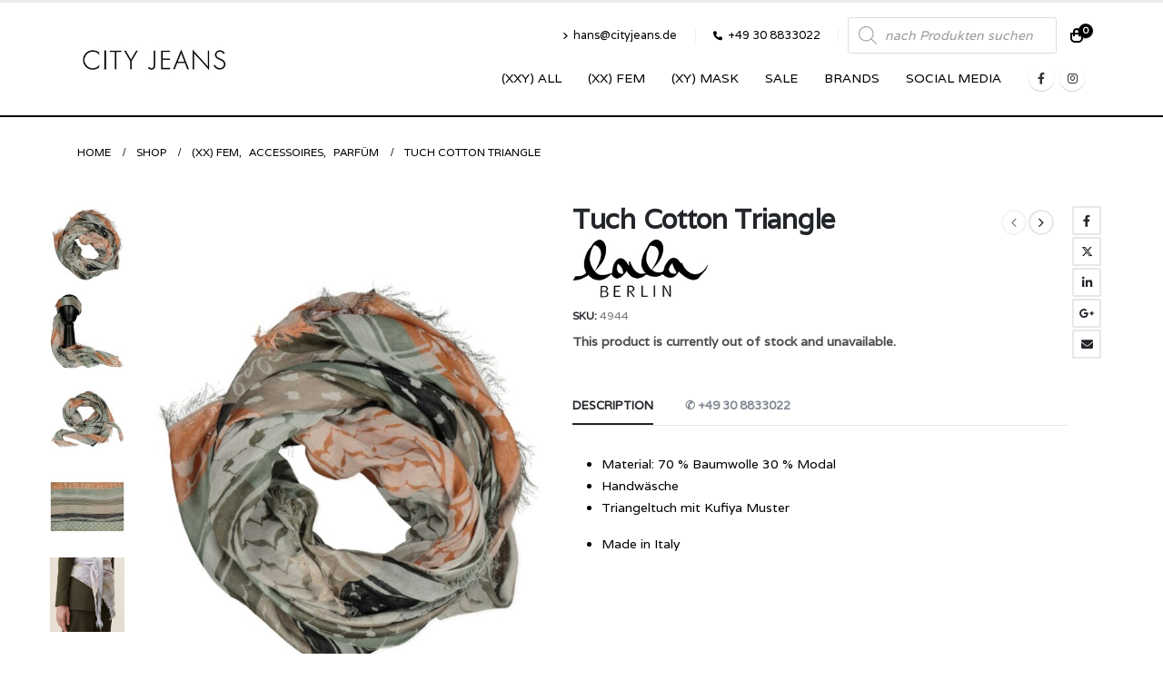

--- FILE ---
content_type: text/html; charset=UTF-8
request_url: https://cityjeans.de/produkt/tuch-cotton-triangle/
body_size: 27089
content:
	<!DOCTYPE html>
	<html  lang="de" prefix="og: http://ogp.me/ns# fb: http://ogp.me/ns/fb#">
	<head>
		<meta http-equiv="X-UA-Compatible" content="IE=edge" />
		<meta http-equiv="Content-Type" content="text/html; charset=UTF-8" />
		<meta name="viewport" content="width=device-width, initial-scale=1, minimum-scale=1" />

		<link rel="profile" href="https://gmpg.org/xfn/11" />
		<link rel="pingback" href="https://cityjeans.de/xmlrpc.php" />
		<title>Tuch Cotton Triangle &#8211; City Jeans Berlin</title>
<meta name='robots' content='max-image-preview:large' />
<link rel="alternate" type="application/rss+xml" title="City Jeans Berlin &raquo; Feed" href="https://cityjeans.de/feed/" />
<link rel="alternate" type="application/rss+xml" title="City Jeans Berlin &raquo; Kommentar-Feed" href="https://cityjeans.de/comments/feed/" />
<link rel="alternate" title="oEmbed (JSON)" type="application/json+oembed" href="https://cityjeans.de/wp-json/oembed/1.0/embed?url=https%3A%2F%2Fcityjeans.de%2Fprodukt%2Ftuch-cotton-triangle%2F" />
<link rel="alternate" title="oEmbed (XML)" type="text/xml+oembed" href="https://cityjeans.de/wp-json/oembed/1.0/embed?url=https%3A%2F%2Fcityjeans.de%2Fprodukt%2Ftuch-cotton-triangle%2F&#038;format=xml" />
		<link rel="shortcut icon" href="//cityjeans.de/wp-content/themes/porto/images/logo/favicon.ico" type="image/x-icon" />
				<link rel="apple-touch-icon" href="//cityjeans.de/wp-content/themes/porto/images/logo/apple-touch-icon.png" />
				<link rel="apple-touch-icon" sizes="120x120" href="//cityjeans.de/wp-content/themes/porto/images/logo/apple-touch-icon_120x120.png" />
				<link rel="apple-touch-icon" sizes="76x76" href="//cityjeans.de/wp-content/themes/porto/images/logo/apple-touch-icon_76x76.png" />
				<link rel="apple-touch-icon" sizes="152x152" href="//cityjeans.de/wp-content/themes/porto/images/logo/apple-touch-icon_152x152.png" />
			<meta name="twitter:card" content="summary_large_image">
	<meta property="twitter:title" content="Tuch Cotton Triangle"/>
	<meta property="og:title" content="Tuch Cotton Triangle"/>
	<meta property="og:type" content="website"/>
	<meta property="og:url" content="https://cityjeans.de/produkt/tuch-cotton-triangle/"/>
	<meta property="og:site_name" content="City Jeans Berlin"/>
	<meta property="og:description" content="Material: 70 % Baumwolle 30 % Modal Handwäsche Triangeltuch mit Kufiya Muster Made in Italy"/>

						<meta property="og:image" content="https://cityjeans.de/wp-content/uploads/2021/03/4944-lala-_vorn6_shop-1.jpg"/>
				<style id='wp-img-auto-sizes-contain-inline-css'>
img:is([sizes=auto i],[sizes^="auto," i]){contain-intrinsic-size:3000px 1500px}
/*# sourceURL=wp-img-auto-sizes-contain-inline-css */
</style>
<style id='wp-emoji-styles-inline-css'>

	img.wp-smiley, img.emoji {
		display: inline !important;
		border: none !important;
		box-shadow: none !important;
		height: 1em !important;
		width: 1em !important;
		margin: 0 0.07em !important;
		vertical-align: -0.1em !important;
		background: none !important;
		padding: 0 !important;
	}
/*# sourceURL=wp-emoji-styles-inline-css */
</style>
<link rel='stylesheet' id='wp-block-library-css' href='https://cityjeans.de/wp-includes/css/dist/block-library/style.min.css?ver=6.9' media='all' />
<link rel='stylesheet' id='wc-blocks-style-css' href='https://cityjeans.de/wp-content/plugins/woocommerce/assets/client/blocks/wc-blocks.css?ver=wc-8.9.4' media='all' />
<style id='global-styles-inline-css'>
:root{--wp--preset--aspect-ratio--square: 1;--wp--preset--aspect-ratio--4-3: 4/3;--wp--preset--aspect-ratio--3-4: 3/4;--wp--preset--aspect-ratio--3-2: 3/2;--wp--preset--aspect-ratio--2-3: 2/3;--wp--preset--aspect-ratio--16-9: 16/9;--wp--preset--aspect-ratio--9-16: 9/16;--wp--preset--color--black: #000000;--wp--preset--color--cyan-bluish-gray: #abb8c3;--wp--preset--color--white: #ffffff;--wp--preset--color--pale-pink: #f78da7;--wp--preset--color--vivid-red: #cf2e2e;--wp--preset--color--luminous-vivid-orange: #ff6900;--wp--preset--color--luminous-vivid-amber: #fcb900;--wp--preset--color--light-green-cyan: #7bdcb5;--wp--preset--color--vivid-green-cyan: #00d084;--wp--preset--color--pale-cyan-blue: #8ed1fc;--wp--preset--color--vivid-cyan-blue: #0693e3;--wp--preset--color--vivid-purple: #9b51e0;--wp--preset--color--primary: var(--porto-primary-color);--wp--preset--color--secondary: var(--porto-secondary-color);--wp--preset--color--tertiary: var(--porto-tertiary-color);--wp--preset--color--quaternary: var(--porto-quaternary-color);--wp--preset--color--dark: var(--porto-dark-color);--wp--preset--color--light: var(--porto-light-color);--wp--preset--color--primary-hover: var(--porto-primary-light-5);--wp--preset--gradient--vivid-cyan-blue-to-vivid-purple: linear-gradient(135deg,rgb(6,147,227) 0%,rgb(155,81,224) 100%);--wp--preset--gradient--light-green-cyan-to-vivid-green-cyan: linear-gradient(135deg,rgb(122,220,180) 0%,rgb(0,208,130) 100%);--wp--preset--gradient--luminous-vivid-amber-to-luminous-vivid-orange: linear-gradient(135deg,rgb(252,185,0) 0%,rgb(255,105,0) 100%);--wp--preset--gradient--luminous-vivid-orange-to-vivid-red: linear-gradient(135deg,rgb(255,105,0) 0%,rgb(207,46,46) 100%);--wp--preset--gradient--very-light-gray-to-cyan-bluish-gray: linear-gradient(135deg,rgb(238,238,238) 0%,rgb(169,184,195) 100%);--wp--preset--gradient--cool-to-warm-spectrum: linear-gradient(135deg,rgb(74,234,220) 0%,rgb(151,120,209) 20%,rgb(207,42,186) 40%,rgb(238,44,130) 60%,rgb(251,105,98) 80%,rgb(254,248,76) 100%);--wp--preset--gradient--blush-light-purple: linear-gradient(135deg,rgb(255,206,236) 0%,rgb(152,150,240) 100%);--wp--preset--gradient--blush-bordeaux: linear-gradient(135deg,rgb(254,205,165) 0%,rgb(254,45,45) 50%,rgb(107,0,62) 100%);--wp--preset--gradient--luminous-dusk: linear-gradient(135deg,rgb(255,203,112) 0%,rgb(199,81,192) 50%,rgb(65,88,208) 100%);--wp--preset--gradient--pale-ocean: linear-gradient(135deg,rgb(255,245,203) 0%,rgb(182,227,212) 50%,rgb(51,167,181) 100%);--wp--preset--gradient--electric-grass: linear-gradient(135deg,rgb(202,248,128) 0%,rgb(113,206,126) 100%);--wp--preset--gradient--midnight: linear-gradient(135deg,rgb(2,3,129) 0%,rgb(40,116,252) 100%);--wp--preset--font-size--small: 13px;--wp--preset--font-size--medium: 20px;--wp--preset--font-size--large: 36px;--wp--preset--font-size--x-large: 42px;--wp--preset--spacing--20: 0.44rem;--wp--preset--spacing--30: 0.67rem;--wp--preset--spacing--40: 1rem;--wp--preset--spacing--50: 1.5rem;--wp--preset--spacing--60: 2.25rem;--wp--preset--spacing--70: 3.38rem;--wp--preset--spacing--80: 5.06rem;--wp--preset--shadow--natural: 6px 6px 9px rgba(0, 0, 0, 0.2);--wp--preset--shadow--deep: 12px 12px 50px rgba(0, 0, 0, 0.4);--wp--preset--shadow--sharp: 6px 6px 0px rgba(0, 0, 0, 0.2);--wp--preset--shadow--outlined: 6px 6px 0px -3px rgb(255, 255, 255), 6px 6px rgb(0, 0, 0);--wp--preset--shadow--crisp: 6px 6px 0px rgb(0, 0, 0);}:where(.is-layout-flex){gap: 0.5em;}:where(.is-layout-grid){gap: 0.5em;}body .is-layout-flex{display: flex;}.is-layout-flex{flex-wrap: wrap;align-items: center;}.is-layout-flex > :is(*, div){margin: 0;}body .is-layout-grid{display: grid;}.is-layout-grid > :is(*, div){margin: 0;}:where(.wp-block-columns.is-layout-flex){gap: 2em;}:where(.wp-block-columns.is-layout-grid){gap: 2em;}:where(.wp-block-post-template.is-layout-flex){gap: 1.25em;}:where(.wp-block-post-template.is-layout-grid){gap: 1.25em;}.has-black-color{color: var(--wp--preset--color--black) !important;}.has-cyan-bluish-gray-color{color: var(--wp--preset--color--cyan-bluish-gray) !important;}.has-white-color{color: var(--wp--preset--color--white) !important;}.has-pale-pink-color{color: var(--wp--preset--color--pale-pink) !important;}.has-vivid-red-color{color: var(--wp--preset--color--vivid-red) !important;}.has-luminous-vivid-orange-color{color: var(--wp--preset--color--luminous-vivid-orange) !important;}.has-luminous-vivid-amber-color{color: var(--wp--preset--color--luminous-vivid-amber) !important;}.has-light-green-cyan-color{color: var(--wp--preset--color--light-green-cyan) !important;}.has-vivid-green-cyan-color{color: var(--wp--preset--color--vivid-green-cyan) !important;}.has-pale-cyan-blue-color{color: var(--wp--preset--color--pale-cyan-blue) !important;}.has-vivid-cyan-blue-color{color: var(--wp--preset--color--vivid-cyan-blue) !important;}.has-vivid-purple-color{color: var(--wp--preset--color--vivid-purple) !important;}.has-black-background-color{background-color: var(--wp--preset--color--black) !important;}.has-cyan-bluish-gray-background-color{background-color: var(--wp--preset--color--cyan-bluish-gray) !important;}.has-white-background-color{background-color: var(--wp--preset--color--white) !important;}.has-pale-pink-background-color{background-color: var(--wp--preset--color--pale-pink) !important;}.has-vivid-red-background-color{background-color: var(--wp--preset--color--vivid-red) !important;}.has-luminous-vivid-orange-background-color{background-color: var(--wp--preset--color--luminous-vivid-orange) !important;}.has-luminous-vivid-amber-background-color{background-color: var(--wp--preset--color--luminous-vivid-amber) !important;}.has-light-green-cyan-background-color{background-color: var(--wp--preset--color--light-green-cyan) !important;}.has-vivid-green-cyan-background-color{background-color: var(--wp--preset--color--vivid-green-cyan) !important;}.has-pale-cyan-blue-background-color{background-color: var(--wp--preset--color--pale-cyan-blue) !important;}.has-vivid-cyan-blue-background-color{background-color: var(--wp--preset--color--vivid-cyan-blue) !important;}.has-vivid-purple-background-color{background-color: var(--wp--preset--color--vivid-purple) !important;}.has-black-border-color{border-color: var(--wp--preset--color--black) !important;}.has-cyan-bluish-gray-border-color{border-color: var(--wp--preset--color--cyan-bluish-gray) !important;}.has-white-border-color{border-color: var(--wp--preset--color--white) !important;}.has-pale-pink-border-color{border-color: var(--wp--preset--color--pale-pink) !important;}.has-vivid-red-border-color{border-color: var(--wp--preset--color--vivid-red) !important;}.has-luminous-vivid-orange-border-color{border-color: var(--wp--preset--color--luminous-vivid-orange) !important;}.has-luminous-vivid-amber-border-color{border-color: var(--wp--preset--color--luminous-vivid-amber) !important;}.has-light-green-cyan-border-color{border-color: var(--wp--preset--color--light-green-cyan) !important;}.has-vivid-green-cyan-border-color{border-color: var(--wp--preset--color--vivid-green-cyan) !important;}.has-pale-cyan-blue-border-color{border-color: var(--wp--preset--color--pale-cyan-blue) !important;}.has-vivid-cyan-blue-border-color{border-color: var(--wp--preset--color--vivid-cyan-blue) !important;}.has-vivid-purple-border-color{border-color: var(--wp--preset--color--vivid-purple) !important;}.has-vivid-cyan-blue-to-vivid-purple-gradient-background{background: var(--wp--preset--gradient--vivid-cyan-blue-to-vivid-purple) !important;}.has-light-green-cyan-to-vivid-green-cyan-gradient-background{background: var(--wp--preset--gradient--light-green-cyan-to-vivid-green-cyan) !important;}.has-luminous-vivid-amber-to-luminous-vivid-orange-gradient-background{background: var(--wp--preset--gradient--luminous-vivid-amber-to-luminous-vivid-orange) !important;}.has-luminous-vivid-orange-to-vivid-red-gradient-background{background: var(--wp--preset--gradient--luminous-vivid-orange-to-vivid-red) !important;}.has-very-light-gray-to-cyan-bluish-gray-gradient-background{background: var(--wp--preset--gradient--very-light-gray-to-cyan-bluish-gray) !important;}.has-cool-to-warm-spectrum-gradient-background{background: var(--wp--preset--gradient--cool-to-warm-spectrum) !important;}.has-blush-light-purple-gradient-background{background: var(--wp--preset--gradient--blush-light-purple) !important;}.has-blush-bordeaux-gradient-background{background: var(--wp--preset--gradient--blush-bordeaux) !important;}.has-luminous-dusk-gradient-background{background: var(--wp--preset--gradient--luminous-dusk) !important;}.has-pale-ocean-gradient-background{background: var(--wp--preset--gradient--pale-ocean) !important;}.has-electric-grass-gradient-background{background: var(--wp--preset--gradient--electric-grass) !important;}.has-midnight-gradient-background{background: var(--wp--preset--gradient--midnight) !important;}.has-small-font-size{font-size: var(--wp--preset--font-size--small) !important;}.has-medium-font-size{font-size: var(--wp--preset--font-size--medium) !important;}.has-large-font-size{font-size: var(--wp--preset--font-size--large) !important;}.has-x-large-font-size{font-size: var(--wp--preset--font-size--x-large) !important;}
/*# sourceURL=global-styles-inline-css */
</style>

<style id='classic-theme-styles-inline-css'>
/*! This file is auto-generated */
.wp-block-button__link{color:#fff;background-color:#32373c;border-radius:9999px;box-shadow:none;text-decoration:none;padding:calc(.667em + 2px) calc(1.333em + 2px);font-size:1.125em}.wp-block-file__button{background:#32373c;color:#fff;text-decoration:none}
/*# sourceURL=/wp-includes/css/classic-themes.min.css */
</style>
<style id='woocommerce-inline-inline-css'>
.woocommerce form .form-row .required { visibility: visible; }
/*# sourceURL=woocommerce-inline-inline-css */
</style>
<link rel='stylesheet' id='brands-styles-css' href='https://cityjeans.de/wp-content/plugins/woocommerce-brands/assets/css/style.css?ver=1.6.23' media='all' />
<link rel='stylesheet' id='wc-prl-css-css' href='https://cityjeans.de/wp-content/plugins/woocommerce-product-recommendations/assets/css/frontend/woocommerce.css?ver=1.4.10' media='all' />
<link rel='stylesheet' id='dgwt-wcas-style-css' href='https://cityjeans.de/wp-content/plugins/ajax-search-for-woocommerce-premium/assets/css/style.min.css?ver=1.28.0' media='all' />
<link rel='stylesheet' id='borlabs-cookie-custom-css' href='https://cityjeans.de/wp-content/cache/borlabs-cookie/1/borlabs-cookie-1-de.css?ver=3.3.23-42' media='all' />
<link rel='stylesheet' id='woocommerce-gzd-layout-css' href='https://cityjeans.de/wp-content/plugins/woocommerce-germanized/build/static/layout-styles.css?ver=3.16.9' media='all' />
<style id='woocommerce-gzd-layout-inline-css'>
.woocommerce-checkout .shop_table { background-color: #eeeeee; } .product p.deposit-packaging-type { font-size: 1.25em !important; } p.woocommerce-shipping-destination { display: none; }
                .wc-gzd-nutri-score-value-a {
                    background: url(https://cityjeans.de/wp-content/plugins/woocommerce-germanized/assets/images/nutri-score-a.svg) no-repeat;
                }
                .wc-gzd-nutri-score-value-b {
                    background: url(https://cityjeans.de/wp-content/plugins/woocommerce-germanized/assets/images/nutri-score-b.svg) no-repeat;
                }
                .wc-gzd-nutri-score-value-c {
                    background: url(https://cityjeans.de/wp-content/plugins/woocommerce-germanized/assets/images/nutri-score-c.svg) no-repeat;
                }
                .wc-gzd-nutri-score-value-d {
                    background: url(https://cityjeans.de/wp-content/plugins/woocommerce-germanized/assets/images/nutri-score-d.svg) no-repeat;
                }
                .wc-gzd-nutri-score-value-e {
                    background: url(https://cityjeans.de/wp-content/plugins/woocommerce-germanized/assets/images/nutri-score-e.svg) no-repeat;
                }
            
/*# sourceURL=woocommerce-gzd-layout-inline-css */
</style>
<link rel='stylesheet' id='porto-fs-progress-bar-css' href='https://cityjeans.de/wp-content/themes/porto/inc/lib/woocommerce-shipping-progress-bar/shipping-progress-bar.css?ver=7.1.7' media='all' />
<link rel='stylesheet' id='wcsvfs-css' href='https://cityjeans.de/wp-content/plugins/smart-variations-images-premium/public/css/wcsvfs-public.min.css?ver=1.0' media='all' />
<link rel='stylesheet' id='porto-css-vars-css' href='https://cityjeans.de/wp-content/uploads/porto_styles/theme_css_vars.css?ver=7.1.7' media='all' />
<link rel='stylesheet' id='bootstrap-css' href='https://cityjeans.de/wp-content/uploads/porto_styles/bootstrap.css?ver=7.1.7' media='all' />
<link rel='stylesheet' id='porto-plugins-css' href='https://cityjeans.de/wp-content/themes/porto/css/plugins.css?ver=7.1.7' media='all' />
<link rel='stylesheet' id='porto-theme-css' href='https://cityjeans.de/wp-content/themes/porto/css/theme.css?ver=7.1.7' media='all' />
<link rel='stylesheet' id='porto-shortcodes-css' href='https://cityjeans.de/wp-content/uploads/porto_styles/shortcodes.css?ver=7.1.7' media='all' />
<link rel='stylesheet' id='porto-theme-shop-css' href='https://cityjeans.de/wp-content/themes/porto/css/theme_shop.css?ver=7.1.7' media='all' />
<link rel='stylesheet' id='porto-theme-elementor-css' href='https://cityjeans.de/wp-content/themes/porto/css/theme_elementor.css?ver=7.1.7' media='all' />
<link rel='stylesheet' id='porto-theme-radius-css' href='https://cityjeans.de/wp-content/themes/porto/css/theme_radius.css?ver=7.1.7' media='all' />
<link rel='stylesheet' id='porto-dynamic-style-css' href='https://cityjeans.de/wp-content/uploads/porto_styles/dynamic_style.css?ver=7.1.7' media='all' />
<link rel='stylesheet' id='porto-type-builder-css' href='https://cityjeans.de/wp-content/plugins/porto-functionality/builders/assets/type-builder.css?ver=3.0.8' media='all' />
<link rel='stylesheet' id='porto-account-login-style-css' href='https://cityjeans.de/wp-content/themes/porto/css/theme/shop/login-style/account-login.css?ver=7.1.7' media='all' />
<link rel='stylesheet' id='porto-theme-woopage-css' href='https://cityjeans.de/wp-content/themes/porto/css/theme/shop/other/woopage.css?ver=7.1.7' media='all' />
<link rel='stylesheet' id='porto-sp-layout-css' href='https://cityjeans.de/wp-content/themes/porto/css/theme/shop/single-product/full_width.css?ver=7.1.7' media='all' />
<link rel='stylesheet' id='porto-style-css' href='https://cityjeans.de/wp-content/themes/porto/style.css?ver=7.1.7' media='all' />
<style id='porto-style-inline-css'>
.side-header-narrow-bar-logo{max-width:170px}#header,.sticky-header .header-main.sticky{border-top:3px solid #ededed}@media (min-width:992px){}.page-top .page-title-wrap{line-height:0}body.single-product .page-top .breadcrumbs-wrap{padding-right:55px}.product-images .img-thumbnail .inner,.product-images .img-thumbnail .inner img{-webkit-transform:none;transform:none}.sticky-product{position:fixed;top:0;left:0;width:100%;z-index:100;background-color:#fff;box-shadow:0 3px 5px rgba(0,0,0,0.08);padding:15px 0}.sticky-product.pos-bottom{top:auto;bottom:0;box-shadow:0 -3px 5px rgba(0,0,0,0.08)}.sticky-product .container{display:-ms-flexbox;display:flex;-ms-flex-align:center;align-items:center;-ms-flex-wrap:wrap;flex-wrap:wrap}.sticky-product .sticky-image{max-width:60px;margin-right:15px}.sticky-product .add-to-cart{-ms-flex:1;flex:1;text-align:right;margin-top:5px}.sticky-product .product-name{font-size:16px;font-weight:600;line-height:inherit;margin-bottom:0}.sticky-product .sticky-detail{line-height:1.5;display:-ms-flexbox;display:flex}.sticky-product .star-rating{margin:5px 15px;font-size:1em}.sticky-product .availability{padding-top:2px}.sticky-product .sticky-detail .price{font-family:Varela,Varela,sans-serif;font-weight:400;margin-bottom:0;font-size:1.3em;line-height:1.5}.sticky-product.pos-top:not(.hide){top:0;opacity:1;visibility:visible;transform:translate3d( 0,0,0 )}.sticky-product.pos-top.scroll-down{opacity:0 !important;visibility:hidden;transform:translate3d( 0,-100%,0 )}.sticky-product.sticky-ready{transition:left .3s,visibility 0.3s,opacity 0.3s,transform 0.3s,top 0.3s ease}@media (max-width:992px){.sticky-product .container{padding-left:var(--porto-grid-gutter-width);padding-right:var(--porto-grid-gutter-width)}}@media (max-width:767px){.sticky-product{display:none}}#login-form-popup{max-width:480px}.products .sale-product-daily-deal{position:absolute;left:10px;right:10px;bottom:10px;color:#fff;padding:5px 0;text-align:center;visibility:hidden}ul.products li.product-col h3{font-size:.9375rem;font-weight:400;line-height:1.35;letter-spacing:-.01em;margin-bottom:.00rem}Abstand Preis zu Mwst Hinweis im Prdduct Archiv kleiner machen*/ul.products li.product-col .price{display:block;font-size:1.125rem;margin-bottom:0.2rem}.product p.wc-gzd-additional-info{display:inline;margin-block-start:-0.5em !important;margin-block-end:-0.5em !important;margin-inline-start:0;margin-inline-end:0;font-size:.8em}.single-product .single_variation>div:not(:empty){margin-bottom:.75rem;visibility:hidden}.sale-product-daily-deal .daily-deal-title,.sale-product-daily-deal .porto_countdown{font-family:'Oswald',Cairo,sans-serif;text-transform:uppercase;visibility:hidden}.product-image{border:0 solid #f4f4f4}.header-main .header-contact a,#header .tooltip-icon,#header .top-links > li.menu-item > a,#header .searchform-popup .search-toggle,.header-wrapper .custom-html a:not(.btn),#header .my-account,#header .my-wishlist{color:#000000}#mini-cart .cart-items,.my-wishlist .wishlist-count{position:absolute;right:-8px;top:-5px;font-size:10px;font-weight:600;text-align:center;width:16px;height:16px;line-height:16px;border-radius:8px;overflow:hidden;color:#fff;background-color:#000000}.single_add_to_cart_button{background:#000000}.product-summary-wrap .single_add_to_cart_button:before{display:none;content:"\e8ba";font-family:"Porto";margin-right:.5rem;font-size:1.125rem}.shop-loop-before .woocommerce-ordering{margin-right:auto;display:none}.shop-loop-before>*{margin:0 10px 10px 0;display:none}.btn{font-family:Varela,sans-serif !important;font-weight:700}li.additional_information_tab{display:none !important}.woocommerce-variation.single_variation{display:none !important}.blog-posts-padding .grid-box{border:0 solid #e5e5e5;background:#ffffff94}.product-image .labels{line-height:1.5;color:#fff;font-weight:600;text-transform:uppercase;position:absolute;z-index:2;top:.8em;font-size:12px;left:auto;right:.8em;text-align:center}.woocommerce-page.archive .sidebar-content{border:0 solid #e7e7e7}.woocommerce-page.archive .sidebar-content aside.widget{border-bottom:0 solid #e7e7e7;margin-bottom:0;margin-top:0;padding:20px}.woocommerce-multistep-checkout ul.nav-wizard li.active{color:#fff;background:#000}.woocommerce-multistep-checkout ul.nav-wizard li.active a,.woocommerce-multistep-checkout ul.nav-wizard li.active a:active,.woocommerce-multistep-checkout ul.nav-wizard li.active a:visited,.woocommerce-multistep-checkout ul.nav-wizard li.active a:focus{color:#FFF;background:#000}.woocommerce-multistep-checkout ul.nav-wizard li.active::after{border-left-color:#000}.woocommerce-info,.dokan-info{color:#000}.woocommerce-multistep-checkout ul.nav-wizard li a{color:#000}.woocommerce-info::before,.dokan-info::before{content:"\f05a";color:#2eb049}.wc-prl-recommendations{clear:both;margin-top:7em}.share-links a:not(:hover){background-color:#fff;color:#000}.share-links .share-instagram{background:#fd7700;background-color:##fd7700}.product-layout-full_width .product-summary-wrap .price{font-size:25px;line-height:1;letter-spacing:0;margin-bottom:auto}span.posted_in{display:none !important;margin-bottom:.25rem}//.woocommerce-tabs h2.resp-accordion{//    border-top:none !important;//    border-left:none;//    border-right:none;//    background:none !important;//    text-transform:uppercase;//    font-weight:bold;//    color:#313131;//    display:none !important;//}.payment_methods .payment_method_paypal img{width:50px;margin-left:0.25rem}.payment_methods .payment_method_paypal .about_paypal{display:none;margin-left:10px}.woocommerce-checkout label{margin-bottom:3px;font-weight:500;letter-spacing:-0.01em;font-size:1.2em !important;margin-top:20px}
/*# sourceURL=porto-style-inline-css */
</style>
<link rel='stylesheet' id='porto-360-gallery-css' href='https://cityjeans.de/wp-content/themes/porto/inc/lib/threesixty/threesixty.css?ver=7.1.7' media='all' />
<link rel='stylesheet' id='styles-child-css' href='https://cityjeans.de/wp-content/themes/porto-child/style.css?ver=6.9' media='all' />
<link rel='stylesheet' id='smart-variations-images-swiper-css' href='//cdn.jsdelivr.net/npm/swiper@8/swiper-bundle.min.css' media='all' />
<link rel='stylesheet' id='smart-variations-images-photoswipe-css' href='//cdnjs.cloudflare.com/ajax/libs/photoswipe/4.1.3/photoswipe.min.css?ver=5.2.15' media='all' />
<link rel='stylesheet' id='smart-variations-images-photoswipe-default-skin-css' href='//cdnjs.cloudflare.com/ajax/libs/photoswipe/4.1.3/default-skin/default-skin.min.css?ver=5.2.15' media='all' />
<link rel='stylesheet' id='smart-variations-images-css' href='https://cityjeans.de/wp-content/plugins/smart-variations-images-premium/public/css/smart-variations-images-public.min.css?ver=5.2.15' media='all' />
<script src="https://cityjeans.de/wp-includes/js/jquery/jquery.min.js?ver=3.7.1" id="jquery-core-js"></script>
<script src="https://cityjeans.de/wp-includes/js/jquery/jquery-migrate.min.js?ver=3.4.1" id="jquery-migrate-js"></script>
<script src="https://cityjeans.de/wp-content/plugins/woocommerce/assets/js/jquery-blockui/jquery.blockUI.min.js?ver=2.7.0-wc.8.9.4" id="jquery-blockui-js" defer data-wp-strategy="defer"></script>
<script id="wc-add-to-cart-js-extra">
var wc_add_to_cart_params = {"ajax_url":"/wp-admin/admin-ajax.php","wc_ajax_url":"/?wc-ajax=%%endpoint%%","i18n_view_cart":"View cart","cart_url":"https://cityjeans.de/?page_id=9","is_cart":"","cart_redirect_after_add":"no"};
//# sourceURL=wc-add-to-cart-js-extra
</script>
<script src="https://cityjeans.de/wp-content/plugins/woocommerce/assets/js/frontend/add-to-cart.min.js?ver=8.9.4" id="wc-add-to-cart-js" defer data-wp-strategy="defer"></script>
<script id="wc-single-product-js-extra">
var wc_single_product_params = {"i18n_required_rating_text":"Please select a rating","review_rating_required":"no","flexslider":{"rtl":false,"animation":"slide","smoothHeight":true,"directionNav":false,"controlNav":"thumbnails","slideshow":false,"animationSpeed":500,"animationLoop":false,"allowOneSlide":false},"zoom_enabled":"","zoom_options":[],"photoswipe_enabled":"","photoswipe_options":{"shareEl":false,"closeOnScroll":false,"history":false,"hideAnimationDuration":0,"showAnimationDuration":0},"flexslider_enabled":""};
//# sourceURL=wc-single-product-js-extra
</script>
<script src="https://cityjeans.de/wp-content/plugins/woocommerce/assets/js/frontend/single-product.min.js?ver=8.9.4" id="wc-single-product-js" defer data-wp-strategy="defer"></script>
<script src="https://cityjeans.de/wp-content/plugins/woocommerce/assets/js/js-cookie/js.cookie.min.js?ver=2.1.4-wc.8.9.4" id="js-cookie-js" defer data-wp-strategy="defer"></script>
<script id="woocommerce-js-extra">
var woocommerce_params = {"ajax_url":"/wp-admin/admin-ajax.php","wc_ajax_url":"/?wc-ajax=%%endpoint%%"};
//# sourceURL=woocommerce-js-extra
</script>
<script src="https://cityjeans.de/wp-content/plugins/woocommerce/assets/js/frontend/woocommerce.min.js?ver=8.9.4" id="woocommerce-js" defer data-wp-strategy="defer"></script>
<script data-no-optimize="1" data-no-minify="1" data-cfasync="false" src="https://cityjeans.de/wp-content/cache/borlabs-cookie/1/borlabs-cookie-config-de.json.js?ver=3.3.23-46" id="borlabs-cookie-config-js"></script>
<script id="wc-cart-fragments-js-extra">
var wc_cart_fragments_params = {"ajax_url":"/wp-admin/admin-ajax.php","wc_ajax_url":"/?wc-ajax=%%endpoint%%","cart_hash_key":"wc_cart_hash_6cabcfd924cfda06216474455cc7eda8","fragment_name":"wc_fragments_6cabcfd924cfda06216474455cc7eda8","request_timeout":"15000"};
//# sourceURL=wc-cart-fragments-js-extra
</script>
<script src="https://cityjeans.de/wp-content/plugins/woocommerce/assets/js/frontend/cart-fragments.min.js?ver=8.9.4" id="wc-cart-fragments-js" defer data-wp-strategy="defer"></script>
<script id="wc-gzd-unit-price-observer-queue-js-extra">
var wc_gzd_unit_price_observer_queue_params = {"ajax_url":"/wp-admin/admin-ajax.php","wc_ajax_url":"/?wc-ajax=%%endpoint%%","refresh_unit_price_nonce":"363172cdc6"};
//# sourceURL=wc-gzd-unit-price-observer-queue-js-extra
</script>
<script src="https://cityjeans.de/wp-content/plugins/woocommerce-germanized/build/static/unit-price-observer-queue.js?ver=3.16.9" id="wc-gzd-unit-price-observer-queue-js" defer data-wp-strategy="defer"></script>
<script src="https://cityjeans.de/wp-content/plugins/woocommerce/assets/js/accounting/accounting.min.js?ver=0.4.2" id="accounting-js"></script>
<script id="wc-gzd-unit-price-observer-js-extra">
var wc_gzd_unit_price_observer_params = {"wrapper":".product","price_selector":{"p.price":{"is_total_price":false,"is_primary_selector":true,"quantity_selector":""}},"replace_price":"1","product_id":"33655","price_decimal_sep":",","price_thousand_sep":".","qty_selector":"input.quantity, input.qty","refresh_on_load":""};
//# sourceURL=wc-gzd-unit-price-observer-js-extra
</script>
<script src="https://cityjeans.de/wp-content/plugins/woocommerce-germanized/build/static/unit-price-observer.js?ver=3.16.9" id="wc-gzd-unit-price-observer-js" defer data-wp-strategy="defer"></script>
<script data-borlabs-cookie-script-blocker-ignore>
	window.fbqCallHistoryArguments = [];
	if (typeof fbq === 'undefined') {
		window.fbq = function() {
			window.fbqCallHistoryArguments.push(arguments);
		}
	}
</script><link rel="https://api.w.org/" href="https://cityjeans.de/wp-json/" /><link rel="alternate" title="JSON" type="application/json" href="https://cityjeans.de/wp-json/wp/v2/product/33655" /><link rel="EditURI" type="application/rsd+xml" title="RSD" href="https://cityjeans.de/xmlrpc.php?rsd" />
<meta name="generator" content="WordPress 6.9" />
<meta name="generator" content="WooCommerce 8.9.4" />
<link rel="canonical" href="https://cityjeans.de/produkt/tuch-cotton-triangle/" />
<link rel='shortlink' href='https://cityjeans.de/?p=33655' />
		<style>
			.dgwt-wcas-ico-magnifier,.dgwt-wcas-ico-magnifier-handler{max-width:20px}.dgwt-wcas-search-wrapp{max-width:600px}		</style>
		    <style>
        .header-center .dgwt-wcas-search-wrapp {
            width: 440px;
        }
        #header .searchform-popup .search-toggle {
            display: none !important;
        }
    </style>
    		<script type="text/javascript">
		WebFontConfig = {
			google: { families: [ 'Varela:400,500,600,700,800','Playfair+Display:400,700' ] }
		};
		(function(d) {
			var wf = d.createElement('script'), s = d.scripts[d.scripts.length - 1];
			wf.src = 'https://cityjeans.de/wp-content/themes/porto/js/libs/webfont.js';
			wf.async = true;
			s.parentNode.insertBefore(wf, s);
		})(document);</script>
			<noscript><style>.woocommerce-product-gallery{ opacity: 1 !important; }</style></noscript>
	<meta name="generator" content="Elementor 3.21.8; features: e_optimized_assets_loading, additional_custom_breakpoints; settings: css_print_method-external, google_font-enabled, font_display-auto">
<style>.recentcomments a{display:inline !important;padding:0 !important;margin:0 !important;}</style>			<script data-borlabs-cookie-script-blocker-id='meta-pixel-for-woocommerce'  type="text/template">
				!function(f,b,e,v,n,t,s){n=f.fbq=function(){n.callMethod?
					n.callMethod.apply(n,arguments):n.queue.push(arguments)};if(!f._fbq)f._fbq=n;
					n.push=n;n.loaded=!0;n.version='2.0';n.queue=[];t=b.createElement(e);t.async=!0;
					t.src=v;s=b.getElementsByTagName(e)[0];s.parentNode.insertBefore(t,s)}(window,
					document,'script','https://connect.facebook.net/en_US/fbevents.js');
			</script>
			<!-- WooCommerce Facebook Integration Begin -->
			<script  type="text/javascript">

				fbq('init', '3367328716834906', {}, {
    "agent": "woocommerce-8.9.4-3.2.4"
});

				fbq( 'track', 'PageView', {
    "source": "woocommerce",
    "version": "8.9.4",
    "pluginVersion": "3.2.4"
} );

				document.addEventListener( 'DOMContentLoaded', function() {
					// Insert placeholder for events injected when a product is added to the cart through AJAX.
					document.body.insertAdjacentHTML( 'beforeend', '<div class=\"wc-facebook-pixel-event-placeholder\"></div>' );
				}, false );

			</script>
			<!-- WooCommerce Facebook Integration End -->
			<style id="wpforms-css-vars-root">
				:root {
					--wpforms-field-border-radius: 3px;
--wpforms-field-border-style: solid;
--wpforms-field-border-size: 1px;
--wpforms-field-background-color: #ffffff;
--wpforms-field-border-color: rgba( 0, 0, 0, 0.25 );
--wpforms-field-border-color-spare: rgba( 0, 0, 0, 0.25 );
--wpforms-field-text-color: rgba( 0, 0, 0, 0.7 );
--wpforms-field-menu-color: #ffffff;
--wpforms-label-color: rgba( 0, 0, 0, 0.85 );
--wpforms-label-sublabel-color: rgba( 0, 0, 0, 0.55 );
--wpforms-label-error-color: #d63637;
--wpforms-button-border-radius: 3px;
--wpforms-button-border-style: none;
--wpforms-button-border-size: 1px;
--wpforms-button-background-color: #066aab;
--wpforms-button-border-color: #066aab;
--wpforms-button-text-color: #ffffff;
--wpforms-page-break-color: #066aab;
--wpforms-background-image: none;
--wpforms-background-position: center center;
--wpforms-background-repeat: no-repeat;
--wpforms-background-size: cover;
--wpforms-background-width: 100px;
--wpforms-background-height: 100px;
--wpforms-background-color: rgba( 0, 0, 0, 0 );
--wpforms-background-url: none;
--wpforms-container-padding: 0px;
--wpforms-container-border-style: none;
--wpforms-container-border-width: 1px;
--wpforms-container-border-color: #000000;
--wpforms-container-border-radius: 3px;
--wpforms-field-size-input-height: 43px;
--wpforms-field-size-input-spacing: 15px;
--wpforms-field-size-font-size: 16px;
--wpforms-field-size-line-height: 19px;
--wpforms-field-size-padding-h: 14px;
--wpforms-field-size-checkbox-size: 16px;
--wpforms-field-size-sublabel-spacing: 5px;
--wpforms-field-size-icon-size: 1;
--wpforms-label-size-font-size: 16px;
--wpforms-label-size-line-height: 19px;
--wpforms-label-size-sublabel-font-size: 14px;
--wpforms-label-size-sublabel-line-height: 17px;
--wpforms-button-size-font-size: 17px;
--wpforms-button-size-height: 41px;
--wpforms-button-size-padding-h: 15px;
--wpforms-button-size-margin-top: 10px;
--wpforms-container-shadow-size-box-shadow: none;

				}
			</style>	</head>
	<body class="wp-singular product-template-default single single-product postid-33655 wp-embed-responsive wp-theme-porto wp-child-theme-porto-child theme-porto woocommerce woocommerce-page woocommerce-no-js porto-rounded login-popup full blog-1 elementor-default elementor-kit-45139">
	
	<div class="page-wrapper"><!-- page wrapper -->
		
											<!-- header wrapper -->
				<div class="header-wrapper">
										<header id="header" class="header-corporate header-10">
	
	<div class="header-main header-body" style="top: 0px;">
		<div class="header-container container">
			<div class="header-left">
				
	<div class="logo">
	<a href="https://cityjeans.de/" title="City Jeans Berlin - "  rel="home">
		<img class="img-responsive sticky-logo sticky-retina-logo" src="//cityjeans.de/wp-content/uploads/2021/02/Logo_cityjeansohnehans_bearbeitetTB_310breit.jpg" alt="City Jeans Berlin" /><img class="img-responsive standard-logo retina-logo" width="310" height="82" src="//cityjeans.de/wp-content/uploads/2021/02/Logo_cityjeansohnehans_bearbeitetTB_310breit.jpg" alt="City Jeans Berlin" />	</a>
	</div>
				</div>

			<div class="header-right">
				<div class="header-right-top">
					<div class="header-contact"><ul class="nav nav-pills nav-top">
	
	<li class="d-none d-sm-block">
		<a href="mailto:hans@cityjeans.de" target="_blank"><i class="fas fa-angle-right"></i>hans@cityjeans.de</a> 
	</li>
	<li class="phone nav-item-left-border nav-item-right-border">
		<span><i class="fas fa-phone"></i>+49 30 8833022</span>
	</li>
</ul>
</div><div class="searchform-popup"><a  class="search-toggle" aria-label="Search Toggle" href="#"><i class="porto-icon-magnifier"></i><span class="search-text">Search</span></a><div  class="dgwt-wcas-search-wrapp dgwt-wcas-is-detail-box dgwt-wcas-no-submit woocommerce dgwt-wcas-style-solaris js-dgwt-wcas-layout-classic dgwt-wcas-layout-classic js-dgwt-wcas-mobile-overlay-enabled">
		<form class="dgwt-wcas-search-form" role="search" action="https://cityjeans.de/" method="get">
		<div class="dgwt-wcas-sf-wrapp">
							<svg class="dgwt-wcas-ico-magnifier" xmlns="http://www.w3.org/2000/svg"
					 xmlns:xlink="http://www.w3.org/1999/xlink" x="0px" y="0px"
					 viewBox="0 0 51.539 51.361" xml:space="preserve">
		             <path 						 d="M51.539,49.356L37.247,35.065c3.273-3.74,5.272-8.623,5.272-13.983c0-11.742-9.518-21.26-21.26-21.26 S0,9.339,0,21.082s9.518,21.26,21.26,21.26c5.361,0,10.244-1.999,13.983-5.272l14.292,14.292L51.539,49.356z M2.835,21.082 c0-10.176,8.249-18.425,18.425-18.425s18.425,8.249,18.425,18.425S31.436,39.507,21.26,39.507S2.835,31.258,2.835,21.082z"/>
				</svg>
							<label class="screen-reader-text"
				   for="dgwt-wcas-search-input-1">Products search</label>

			<input id="dgwt-wcas-search-input-1"
				   type="search"
				   class="dgwt-wcas-search-input"
				   name="s"
				   value=""
				   placeholder="nach Produkten suchen"
				   autocomplete="off"
							/>
			<div class="dgwt-wcas-preloader"></div>

			<div class="dgwt-wcas-voice-search"></div>

			
			<input type="hidden" name="post_type" value="product"/>
			<input type="hidden" name="dgwt_wcas" value="1"/>

			
					</div>
	</form>
</div>
</div>		<div id="mini-cart" class="mini-cart simple">
			<div class="cart-head">
			<span class="cart-icon"><i class="minicart-icon minicart-icon-default"></i><span class="cart-items">0</span></span><span class="cart-items-text">0 items</span>			</div>
			<div class="cart-popup widget_shopping_cart">
				<div class="widget_shopping_cart_content">
									<div class="cart-loading"></div>
								</div>
			</div>
				</div>
						</div>
				<div class="header-right-bottom">
					<div id="main-menu">
						<ul id="menu-hauptmenue" class="main-menu mega-menu"><li id="nav-menu-item-47004" class="menu-item menu-item-type-post_type menu-item-object-page current_page_parent narrow"><a href="https://cityjeans.de/?page_id=8">(XXY) ALL</a></li>
<li id="nav-menu-item-17391" class="menu-item menu-item-type-taxonomy menu-item-object-product_cat current-product-ancestor menu-item-has-children has-sub narrow"><a href="https://cityjeans.de/produkt-kategorie/xx-fem/">(XX) Fem</a>
<div class="popup"><div class="inner" style=""><ul class="sub-menu porto-narrow-sub-menu">
	<li id="nav-menu-item-43761" class="menu-item menu-item-type-taxonomy menu-item-object-product_cat" data-cols="1"><a href="https://cityjeans.de/produkt-kategorie/xx-fem/bademode/">Bademode</a></li>
	<li id="nav-menu-item-17392" class="menu-item menu-item-type-taxonomy menu-item-object-product_cat" data-cols="1"><a href="https://cityjeans.de/produkt-kategorie/xx-fem/bluse/">Bluse</a></li>
	<li id="nav-menu-item-17393" class="menu-item menu-item-type-taxonomy menu-item-object-product_cat" data-cols="1"><a href="https://cityjeans.de/produkt-kategorie/xx-fem/hose/">Hose</a></li>
	<li id="nav-menu-item-17394" class="menu-item menu-item-type-taxonomy menu-item-object-product_cat" data-cols="1"><a href="https://cityjeans.de/produkt-kategorie/xx-fem/jacke/">Jacke</a></li>
	<li id="nav-menu-item-17395" class="menu-item menu-item-type-taxonomy menu-item-object-product_cat" data-cols="1"><a href="https://cityjeans.de/produkt-kategorie/xx-fem/jeans/">Jeans</a></li>
	<li id="nav-menu-item-17396" class="menu-item menu-item-type-taxonomy menu-item-object-product_cat" data-cols="1"><a href="https://cityjeans.de/produkt-kategorie/xx-fem/kleid/">Kleid</a></li>
	<li id="nav-menu-item-17397" class="menu-item menu-item-type-taxonomy menu-item-object-product_cat" data-cols="1"><a href="https://cityjeans.de/produkt-kategorie/xx-fem/mantel/">Mantel</a></li>
	<li id="nav-menu-item-43762" class="menu-item menu-item-type-taxonomy menu-item-object-product_cat" data-cols="1"><a href="https://cityjeans.de/produkt-kategorie/xx-fem/overall/">Overall</a></li>
	<li id="nav-menu-item-17398" class="menu-item menu-item-type-taxonomy menu-item-object-product_cat" data-cols="1"><a href="https://cityjeans.de/produkt-kategorie/xx-fem/rock/">Rock</a></li>
	<li id="nav-menu-item-17399" class="menu-item menu-item-type-taxonomy menu-item-object-product_cat" data-cols="1"><a href="https://cityjeans.de/produkt-kategorie/xx-fem/schuhe/">Schuhe</a></li>
	<li id="nav-menu-item-17400" class="menu-item menu-item-type-taxonomy menu-item-object-product_cat" data-cols="1"><a href="https://cityjeans.de/produkt-kategorie/xx-fem/strick/">Strick</a></li>
	<li id="nav-menu-item-17401" class="menu-item menu-item-type-taxonomy menu-item-object-product_cat" data-cols="1"><a href="https://cityjeans.de/produkt-kategorie/xx-fem/sweatshirt/">Sweatshirt</a></li>
	<li id="nav-menu-item-17402" class="menu-item menu-item-type-taxonomy menu-item-object-product_cat" data-cols="1"><a href="https://cityjeans.de/produkt-kategorie/xx-fem/t-shirt/">T-Shirt</a></li>
	<li id="nav-menu-item-43760" class="menu-item menu-item-type-taxonomy menu-item-object-product_cat current-product-ancestor" data-cols="1"><a href="https://cityjeans.de/produkt-kategorie/xx-fem/accessoires-xx-fem/">Accessoires</a></li>
</ul></div></div>
</li>
<li id="nav-menu-item-17403" class="menu-item menu-item-type-taxonomy menu-item-object-product_cat menu-item-has-children has-sub narrow"><a href="https://cityjeans.de/produkt-kategorie/xy-mask/">(XY) Mask</a>
<div class="popup"><div class="inner" style=""><ul class="sub-menu porto-narrow-sub-menu">
	<li id="nav-menu-item-17404" class="menu-item menu-item-type-taxonomy menu-item-object-product_cat" data-cols="1"><a href="https://cityjeans.de/produkt-kategorie/xy-mask/hemd/">Hemd</a></li>
	<li id="nav-menu-item-17405" class="menu-item menu-item-type-taxonomy menu-item-object-product_cat" data-cols="1"><a href="https://cityjeans.de/produkt-kategorie/xy-mask/hose-xy-mask/">Hose</a></li>
	<li id="nav-menu-item-17406" class="menu-item menu-item-type-taxonomy menu-item-object-product_cat" data-cols="1"><a href="https://cityjeans.de/produkt-kategorie/xy-mask/jacke-xy-mask/">Jacke</a></li>
	<li id="nav-menu-item-17407" class="menu-item menu-item-type-taxonomy menu-item-object-product_cat" data-cols="1"><a href="https://cityjeans.de/produkt-kategorie/xy-mask/jeans-xy-mask/">Jeans</a></li>
	<li id="nav-menu-item-17408" class="menu-item menu-item-type-taxonomy menu-item-object-product_cat" data-cols="1"><a href="https://cityjeans.de/produkt-kategorie/xy-mask/kurze-hose/">Kurze Hose</a></li>
	<li id="nav-menu-item-17409" class="menu-item menu-item-type-taxonomy menu-item-object-product_cat" data-cols="1"><a href="https://cityjeans.de/produkt-kategorie/xy-mask/longsleeve/">Longsleeve</a></li>
	<li id="nav-menu-item-17410" class="menu-item menu-item-type-taxonomy menu-item-object-product_cat" data-cols="1"><a href="https://cityjeans.de/produkt-kategorie/xy-mask/mantel-xy-mask/">Mantel</a></li>
	<li id="nav-menu-item-17411" class="menu-item menu-item-type-taxonomy menu-item-object-product_cat" data-cols="1"><a href="https://cityjeans.de/produkt-kategorie/xy-mask/schuhe-xy-mask/">Schuhe</a></li>
	<li id="nav-menu-item-17412" class="menu-item menu-item-type-taxonomy menu-item-object-product_cat" data-cols="1"><a href="https://cityjeans.de/produkt-kategorie/xy-mask/strick-xy-mask/">Strick</a></li>
	<li id="nav-menu-item-17413" class="menu-item menu-item-type-taxonomy menu-item-object-product_cat" data-cols="1"><a href="https://cityjeans.de/produkt-kategorie/xy-mask/sweatshirt-xy-mask/">Sweatshirt</a></li>
	<li id="nav-menu-item-17414" class="menu-item menu-item-type-taxonomy menu-item-object-product_cat" data-cols="1"><a href="https://cityjeans.de/produkt-kategorie/xy-mask/t-shirt-xy-mask/">T-Shirt</a></li>
	<li id="nav-menu-item-43763" class="menu-item menu-item-type-taxonomy menu-item-object-product_cat" data-cols="1"><a href="https://cityjeans.de/produkt-kategorie/xy-mask/accessoires-xy-mask/">Accessoires</a></li>
</ul></div></div>
</li>
<li id="nav-menu-item-17423" class="menu-item menu-item-type-custom menu-item-object-custom menu-item-has-children has-sub narrow"><a href="https://cityjeans.de/shop/?title=1&#038;excerpt=1&#038;content=1&#038;categories=1&#038;attributes=1&#038;tags=1&#038;sku=1&#038;ixwpse=1&#038;on_sale=1">SALE</a>
<div class="popup"><div class="inner" style=""><ul class="sub-menu porto-narrow-sub-menu">
	<li id="nav-menu-item-36222" class="menu-item menu-item-type-custom menu-item-object-custom" data-cols="1"><a href="https://cityjeans.de/produkt-kategorie/xx-fem/?title=1&#038;excerpt=1&#038;content=1&#038;categories=1&#038;attributes=1&#038;tags=1&#038;sku=1&#038;ixwpse=1&#038;on_sale=1">(XX) Fem</a></li>
	<li id="nav-menu-item-36185" class="menu-item menu-item-type-custom menu-item-object-custom" data-cols="1"><a href="https://cityjeans.de/produkt-kategorie/xy-mask/?title=1&#038;excerpt=1&#038;content=1&#038;categories=1&#038;attributes=1&#038;tags=1&#038;sku=1&#038;ixwpse=1&#038;on_sale=1">(XY) Mask</a></li>
</ul></div></div>
</li>
<li id="nav-menu-item-17425" class="menu-item menu-item-type-custom menu-item-object-custom menu-item-has-children has-sub wide col-6"><a>Brands</a>
<div class="popup"><div class="inner" style=""><ul class="sub-menu porto-wide-sub-menu">
	<li id="nav-menu-item-47051" class="menu-item menu-item-type-taxonomy menu-item-object-product_brand" data-cols="1"><a href="https://cityjeans.de/brand/3x1/">3&#215;1</a></li>
	<li id="nav-menu-item-47050" class="menu-item menu-item-type-taxonomy menu-item-object-product_brand" data-cols="1"><a href="https://cityjeans.de/brand/360_cashmere/">360 Cashmere</a></li>
	<li id="nav-menu-item-40602" class="menu-item menu-item-type-taxonomy menu-item-object-product_brand" data-cols="1"><a href="https://cityjeans.de/brand/5_preview/">5 Preview</a></li>
	<li id="nav-menu-item-40603" class="menu-item menu-item-type-taxonomy menu-item-object-product_brand" data-cols="1"><a href="https://cityjeans.de/brand/ag_jeans/">AG Jeans</a></li>
	<li id="nav-menu-item-40604" class="menu-item menu-item-type-taxonomy menu-item-object-product_brand" data-cols="1"><a href="https://cityjeans.de/brand/agolde/">Agolde</a></li>
	<li id="nav-menu-item-47052" class="menu-item menu-item-type-taxonomy menu-item-object-product_brand" data-cols="1"><a href="https://cityjeans.de/brand/ahirain/">Ahirain</a></li>
	<li id="nav-menu-item-40605" class="menu-item menu-item-type-taxonomy menu-item-object-product_brand" data-cols="1"><a href="https://cityjeans.de/brand/ancient_greek_sandals/">Ancient Greek Sandals</a></li>
	<li id="nav-menu-item-47053" class="menu-item menu-item-type-taxonomy menu-item-object-product_brand" data-cols="1"><a href="https://cityjeans.de/brand/american-vintage/">American Vintage</a></li>
	<li id="nav-menu-item-47055" class="menu-item menu-item-type-taxonomy menu-item-object-product_brand" data-cols="1"><a href="https://cityjeans.de/brand/autry/">Autry</a></li>
	<li id="nav-menu-item-40608" class="menu-item menu-item-type-taxonomy menu-item-object-product_brand" data-cols="1"><a href="https://cityjeans.de/brand/avant_toi/">Avant Toi</a></li>
	<li id="nav-menu-item-47057" class="menu-item menu-item-type-taxonomy menu-item-object-product_brand" data-cols="1"><a href="https://cityjeans.de/brand/bepositive/">BePositive</a></li>
	<li id="nav-menu-item-47058" class="menu-item menu-item-type-taxonomy menu-item-object-product_brand" data-cols="1"><a href="https://cityjeans.de/brand/better-rich/">Better Rich</a></li>
	<li id="nav-menu-item-40611" class="menu-item menu-item-type-taxonomy menu-item-object-product_brand" data-cols="1"><a href="https://cityjeans.de/brand/bobi_la/">Bobi LA</a></li>
	<li id="nav-menu-item-47060" class="menu-item menu-item-type-taxonomy menu-item-object-product_brand" data-cols="1"><a href="https://cityjeans.de/brand/boyish/">Boyish</a></li>
	<li id="nav-menu-item-47278" class="menu-item menu-item-type-taxonomy menu-item-object-product_brand" data-cols="1"><a href="https://cityjeans.de/brand/canessa/">Canessa</a></li>
	<li id="nav-menu-item-40613" class="menu-item menu-item-type-taxonomy menu-item-object-product_brand" data-cols="1"><a href="https://cityjeans.de/brand/citizens_of_humanity/">Citizens of Humanity</a></li>
	<li id="nav-menu-item-47061" class="menu-item menu-item-type-taxonomy menu-item-object-product_brand" data-cols="1"><a href="https://cityjeans.de/brand/copenhagen-studios/">Copenhagen Studios</a></li>
	<li id="nav-menu-item-40614" class="menu-item menu-item-type-taxonomy menu-item-object-product_brand" data-cols="1"><a href="https://cityjeans.de/brand/denimist/">Denimist</a></li>
	<li id="nav-menu-item-51725" class="menu-item menu-item-type-taxonomy menu-item-object-product_brand" data-cols="1"><a href="https://cityjeans.de/brand/diadora/">Diadora</a></li>
	<li id="nav-menu-item-40615" class="menu-item menu-item-type-taxonomy menu-item-object-product_brand" data-cols="1"><a href="https://cityjeans.de/brand/diane_von_fuerstenberg/">Diane von Fürstenberg</a></li>
	<li id="nav-menu-item-40616" class="menu-item menu-item-type-taxonomy menu-item-object-product_brand" data-cols="1"><a href="https://cityjeans.de/brand/eddy_daniele/">Eddy Daniele</a></li>
	<li id="nav-menu-item-47062" class="menu-item menu-item-type-taxonomy menu-item-object-product_brand" data-cols="1"><a href="https://cityjeans.de/brand/extreme-cashmere-x/">Extreme Cashmere x</a></li>
	<li id="nav-menu-item-47063" class="menu-item menu-item-type-taxonomy menu-item-object-product_brand" data-cols="1"><a href="https://cityjeans.de/brand/filodee/">Filodee</a></li>
	<li id="nav-menu-item-40621" class="menu-item menu-item-type-taxonomy menu-item-object-product_brand" data-cols="1"><a href="https://cityjeans.de/brand/g-lab/">G-Lab</a></li>
	<li id="nav-menu-item-47065" class="menu-item menu-item-type-taxonomy menu-item-object-product_brand" data-cols="1"><a href="https://cityjeans.de/brand/gitta-banko/">Gitta Banko</a></li>
	<li id="nav-menu-item-40622" class="menu-item menu-item-type-taxonomy menu-item-object-product_brand" data-cols="1"><a href="https://cityjeans.de/brand/giorgio_brato/">Giorgio Brato</a></li>
	<li id="nav-menu-item-40623" class="menu-item menu-item-type-taxonomy menu-item-object-product_brand" data-cols="1"><a href="https://cityjeans.de/brand/greek_archaic_kori/">Greek Archaic Kori</a></li>
	<li id="nav-menu-item-47066" class="menu-item menu-item-type-taxonomy menu-item-object-product_brand" data-cols="1"><a href="https://cityjeans.de/brand/halfboy/">Halfboy</a></li>
	<li id="nav-menu-item-40624" class="menu-item menu-item-type-taxonomy menu-item-object-product_brand" data-cols="1"><a href="https://cityjeans.de/brand/hidnander/">Hidnander</a></li>
	<li id="nav-menu-item-47040" class="menu-item menu-item-type-taxonomy menu-item-object-product_brand" data-cols="1"><a href="https://cityjeans.de/brand/hurray-cashmere/">Hurray Cashmere</a></li>
	<li id="nav-menu-item-51726" class="menu-item menu-item-type-taxonomy menu-item-object-product_brand" data-cols="1"><a href="https://cityjeans.de/brand/icon-denim/">Icon Denim</a></li>
	<li id="nav-menu-item-49234" class="menu-item menu-item-type-taxonomy menu-item-object-product_brand" data-cols="1"><a href="https://cityjeans.de/brand/inuiki/">Inuikii</a></li>
	<li id="nav-menu-item-40626" class="menu-item menu-item-type-taxonomy menu-item-object-product_brand" data-cols="1"><a href="https://cityjeans.de/brand/iro_paris/">Iro Paris</a></li>
	<li id="nav-menu-item-40627" class="menu-item menu-item-type-taxonomy menu-item-object-product_brand" data-cols="1"><a href="https://cityjeans.de/brand/jacob_cohen/">Jacob Cohen</a></li>
	<li id="nav-menu-item-40628" class="menu-item menu-item-type-taxonomy menu-item-object-product_brand" data-cols="1"><a href="https://cityjeans.de/brand/jadicted/">Jadicted</a></li>
	<li id="nav-menu-item-40629" class="menu-item menu-item-type-taxonomy menu-item-object-product_brand" data-cols="1"><a href="https://cityjeans.de/brand/james_perse/">James Perse</a></li>
	<li id="nav-menu-item-40631" class="menu-item menu-item-type-taxonomy menu-item-object-product_brand" data-cols="1"><a href="https://cityjeans.de/brand/juvia/">Juvia</a></li>
	<li id="nav-menu-item-47041" class="menu-item menu-item-type-taxonomy menu-item-object-product_brand" data-cols="1"><a href="https://cityjeans.de/brand/jonathan-adler/">Jonathan Adler</a></li>
	<li id="nav-menu-item-47042" class="menu-item menu-item-type-taxonomy menu-item-object-product_brand" data-cols="1"><a href="https://cityjeans.de/brand/kaeell/">Käell</a></li>
	<li id="nav-menu-item-40632" class="menu-item menu-item-type-taxonomy menu-item-object-product_brand" data-cols="1"><a href="https://cityjeans.de/brand/kate_cate_milano/">Kate Cate Milano</a></li>
	<li id="nav-menu-item-47043" class="menu-item menu-item-type-taxonomy menu-item-object-product_brand" data-cols="1"><a href="https://cityjeans.de/brand/lacoquefrancaise/">LaCoqueFrancaise</a></li>
	<li id="nav-menu-item-40633" class="menu-item menu-item-type-taxonomy menu-item-object-product_brand current-product-ancestor current-menu-parent current-product-parent active" data-cols="1"><a href="https://cityjeans.de/brand/lala_berlin/">Lala Berlin</a></li>
	<li id="nav-menu-item-40634" class="menu-item menu-item-type-taxonomy menu-item-object-product_brand" data-cols="1"><a href="https://cityjeans.de/brand/liberty_black/">Liberty Black</a></li>
	<li id="nav-menu-item-40635" class="menu-item menu-item-type-taxonomy menu-item-object-product_brand" data-cols="1"><a href="https://cityjeans.de/brand/liv_bergen/">Liv Bergen</a></li>
	<li id="nav-menu-item-50072" class="menu-item menu-item-type-taxonomy menu-item-object-product_brand" data-cols="1"><a href="https://cityjeans.de/brand/local-authority/">Local Authority</a></li>
	<li id="nav-menu-item-40636" class="menu-item menu-item-type-taxonomy menu-item-object-product_brand" data-cols="1"><a href="https://cityjeans.de/brand/majestic_paris/">Majestic Paris</a></li>
	<li id="nav-menu-item-40637" class="menu-item menu-item-type-taxonomy menu-item-object-product_brand" data-cols="1"><a href="https://cityjeans.de/brand/marjana_von_berlepsch/">Marjana von Berlepsch</a></li>
	<li id="nav-menu-item-47044" class="menu-item menu-item-type-taxonomy menu-item-object-product_brand" data-cols="1"><a href="https://cityjeans.de/brand/michael-stars/">Michael Stars</a></li>
	<li id="nav-menu-item-47045" class="menu-item menu-item-type-taxonomy menu-item-object-product_brand" data-cols="1"><a href="https://cityjeans.de/brand/morganne-bello/">Morganne Bello</a></li>
	<li id="nav-menu-item-40638" class="menu-item menu-item-type-taxonomy menu-item-object-product_brand" data-cols="1"><a href="https://cityjeans.de/brand/mother_denim/">Mother Denim</a></li>
	<li id="nav-menu-item-40643" class="menu-item menu-item-type-taxonomy menu-item-object-product_brand" data-cols="1"><a href="https://cityjeans.de/brand/philippe_model/">Philippe Model</a></li>
	<li id="nav-menu-item-47469" class="menu-item menu-item-type-taxonomy menu-item-object-product_brand" data-cols="1"><a href="https://cityjeans.de/brand/pur_schoen/">Pur Schoen</a></li>
	<li id="nav-menu-item-47046" class="menu-item menu-item-type-taxonomy menu-item-object-product_brand" data-cols="1"><a href="https://cityjeans.de/brand/r-13/">R 13</a></li>
	<li id="nav-menu-item-40645" class="menu-item menu-item-type-taxonomy menu-item-object-product_brand" data-cols="1"><a href="https://cityjeans.de/brand/rag___bone/">Rag &amp; Bone</a></li>
	<li id="nav-menu-item-40646" class="menu-item menu-item-type-taxonomy menu-item-object-product_brand" data-cols="1"><a href="https://cityjeans.de/brand/ragdoll_la/">Ragdoll LA</a></li>
	<li id="nav-menu-item-47047" class="menu-item menu-item-type-taxonomy menu-item-object-product_brand" data-cols="1"><a href="https://cityjeans.de/brand/re-done/">RE/DONE</a></li>
	<li id="nav-menu-item-40647" class="menu-item menu-item-type-taxonomy menu-item-object-product_brand" data-cols="1"><a href="https://cityjeans.de/brand/rails/">Rails</a></li>
	<li id="nav-menu-item-48800" class="menu-item menu-item-type-taxonomy menu-item-object-product_brand" data-cols="1"><a href="https://cityjeans.de/brand/ronny-kobo/">Ronny Kobo</a></li>
	<li id="nav-menu-item-50071" class="menu-item menu-item-type-taxonomy menu-item-object-product_brand" data-cols="1"><a href="https://cityjeans.de/brand/sea-me-happy/">Sea me happy</a></li>
	<li id="nav-menu-item-40649" class="menu-item menu-item-type-taxonomy menu-item-object-product_brand" data-cols="1"><a href="https://cityjeans.de/brand/sorbet_island/">Sorbet Island</a></li>
	<li id="nav-menu-item-40650" class="menu-item menu-item-type-taxonomy menu-item-object-product_brand" data-cols="1"><a href="https://cityjeans.de/brand/sosue/">SoSue</a></li>
	<li id="nav-menu-item-51724" class="menu-item menu-item-type-taxonomy menu-item-object-product_brand" data-cols="1"><a href="https://cityjeans.de/brand/tibi/">Tibi</a></li>
	<li id="nav-menu-item-47048" class="menu-item menu-item-type-taxonomy menu-item-object-product_brand" data-cols="1"><a href="https://cityjeans.de/brand/tramarossa/">Tramarossa</a></li>
	<li id="nav-menu-item-40651" class="menu-item menu-item-type-taxonomy menu-item-object-product_brand" data-cols="1"><a href="https://cityjeans.de/brand/warm_me/">Warm me</a></li>
	<li id="nav-menu-item-40652" class="menu-item menu-item-type-taxonomy menu-item-object-product_brand" data-cols="1"><a href="https://cityjeans.de/brand/xirena/">Xirena</a></li>
</ul></div></div>
</li>
<li id="nav-menu-item-17424" class="menu-item menu-item-type-custom menu-item-object-custom narrow"><a href="https://cityjeans.de/berlinstoreblog/">SOCIAL MEDIA</a></li>
</ul>					</div>
					<div class="share-links">		<a target="_blank"  rel="nofollow noopener noreferrer" class="share-facebook" href="https://www.facebook.com/hansimausisonntagskind" title="Facebook"></a>
				<a target="_blank"  rel="nofollow noopener noreferrer" class="share-instagram" href="http://instagram.com/cityjeans.de" title="Instagram"></a>
		</div><a class="mobile-toggle" href="#" aria-label="Mobile Menu"><i class="fas fa-bars"></i></a>
				</div>

				
			</div>
		</div>

		
<div id="nav-panel">
	<div class="container">
		<div class="mobile-nav-wrap">
		<div class="menu-wrap"><ul id="menu-hauptmenue-1" class="mobile-menu accordion-menu"><li id="accordion-menu-item-47004" class="menu-item menu-item-type-post_type menu-item-object-page current_page_parent"><a href="https://cityjeans.de/?page_id=8">(XXY) ALL</a></li>
<li id="accordion-menu-item-17391" class="menu-item menu-item-type-taxonomy menu-item-object-product_cat current-product-ancestor menu-item-has-children has-sub"><a href="https://cityjeans.de/produkt-kategorie/xx-fem/">(XX) Fem</a>
<span class="arrow" role="button"></span><ul class="sub-menu">
	<li id="accordion-menu-item-43761" class="menu-item menu-item-type-taxonomy menu-item-object-product_cat"><a href="https://cityjeans.de/produkt-kategorie/xx-fem/bademode/">Bademode</a></li>
	<li id="accordion-menu-item-17392" class="menu-item menu-item-type-taxonomy menu-item-object-product_cat"><a href="https://cityjeans.de/produkt-kategorie/xx-fem/bluse/">Bluse</a></li>
	<li id="accordion-menu-item-17393" class="menu-item menu-item-type-taxonomy menu-item-object-product_cat"><a href="https://cityjeans.de/produkt-kategorie/xx-fem/hose/">Hose</a></li>
	<li id="accordion-menu-item-17394" class="menu-item menu-item-type-taxonomy menu-item-object-product_cat"><a href="https://cityjeans.de/produkt-kategorie/xx-fem/jacke/">Jacke</a></li>
	<li id="accordion-menu-item-17395" class="menu-item menu-item-type-taxonomy menu-item-object-product_cat"><a href="https://cityjeans.de/produkt-kategorie/xx-fem/jeans/">Jeans</a></li>
	<li id="accordion-menu-item-17396" class="menu-item menu-item-type-taxonomy menu-item-object-product_cat"><a href="https://cityjeans.de/produkt-kategorie/xx-fem/kleid/">Kleid</a></li>
	<li id="accordion-menu-item-17397" class="menu-item menu-item-type-taxonomy menu-item-object-product_cat"><a href="https://cityjeans.de/produkt-kategorie/xx-fem/mantel/">Mantel</a></li>
	<li id="accordion-menu-item-43762" class="menu-item menu-item-type-taxonomy menu-item-object-product_cat"><a href="https://cityjeans.de/produkt-kategorie/xx-fem/overall/">Overall</a></li>
	<li id="accordion-menu-item-17398" class="menu-item menu-item-type-taxonomy menu-item-object-product_cat"><a href="https://cityjeans.de/produkt-kategorie/xx-fem/rock/">Rock</a></li>
	<li id="accordion-menu-item-17399" class="menu-item menu-item-type-taxonomy menu-item-object-product_cat"><a href="https://cityjeans.de/produkt-kategorie/xx-fem/schuhe/">Schuhe</a></li>
	<li id="accordion-menu-item-17400" class="menu-item menu-item-type-taxonomy menu-item-object-product_cat"><a href="https://cityjeans.de/produkt-kategorie/xx-fem/strick/">Strick</a></li>
	<li id="accordion-menu-item-17401" class="menu-item menu-item-type-taxonomy menu-item-object-product_cat"><a href="https://cityjeans.de/produkt-kategorie/xx-fem/sweatshirt/">Sweatshirt</a></li>
	<li id="accordion-menu-item-17402" class="menu-item menu-item-type-taxonomy menu-item-object-product_cat"><a href="https://cityjeans.de/produkt-kategorie/xx-fem/t-shirt/">T-Shirt</a></li>
	<li id="accordion-menu-item-43760" class="menu-item menu-item-type-taxonomy menu-item-object-product_cat current-product-ancestor"><a href="https://cityjeans.de/produkt-kategorie/xx-fem/accessoires-xx-fem/">Accessoires</a></li>
</ul>
</li>
<li id="accordion-menu-item-17403" class="menu-item menu-item-type-taxonomy menu-item-object-product_cat menu-item-has-children has-sub"><a href="https://cityjeans.de/produkt-kategorie/xy-mask/">(XY) Mask</a>
<span class="arrow" role="button"></span><ul class="sub-menu">
	<li id="accordion-menu-item-17404" class="menu-item menu-item-type-taxonomy menu-item-object-product_cat"><a href="https://cityjeans.de/produkt-kategorie/xy-mask/hemd/">Hemd</a></li>
	<li id="accordion-menu-item-17405" class="menu-item menu-item-type-taxonomy menu-item-object-product_cat"><a href="https://cityjeans.de/produkt-kategorie/xy-mask/hose-xy-mask/">Hose</a></li>
	<li id="accordion-menu-item-17406" class="menu-item menu-item-type-taxonomy menu-item-object-product_cat"><a href="https://cityjeans.de/produkt-kategorie/xy-mask/jacke-xy-mask/">Jacke</a></li>
	<li id="accordion-menu-item-17407" class="menu-item menu-item-type-taxonomy menu-item-object-product_cat"><a href="https://cityjeans.de/produkt-kategorie/xy-mask/jeans-xy-mask/">Jeans</a></li>
	<li id="accordion-menu-item-17408" class="menu-item menu-item-type-taxonomy menu-item-object-product_cat"><a href="https://cityjeans.de/produkt-kategorie/xy-mask/kurze-hose/">Kurze Hose</a></li>
	<li id="accordion-menu-item-17409" class="menu-item menu-item-type-taxonomy menu-item-object-product_cat"><a href="https://cityjeans.de/produkt-kategorie/xy-mask/longsleeve/">Longsleeve</a></li>
	<li id="accordion-menu-item-17410" class="menu-item menu-item-type-taxonomy menu-item-object-product_cat"><a href="https://cityjeans.de/produkt-kategorie/xy-mask/mantel-xy-mask/">Mantel</a></li>
	<li id="accordion-menu-item-17411" class="menu-item menu-item-type-taxonomy menu-item-object-product_cat"><a href="https://cityjeans.de/produkt-kategorie/xy-mask/schuhe-xy-mask/">Schuhe</a></li>
	<li id="accordion-menu-item-17412" class="menu-item menu-item-type-taxonomy menu-item-object-product_cat"><a href="https://cityjeans.de/produkt-kategorie/xy-mask/strick-xy-mask/">Strick</a></li>
	<li id="accordion-menu-item-17413" class="menu-item menu-item-type-taxonomy menu-item-object-product_cat"><a href="https://cityjeans.de/produkt-kategorie/xy-mask/sweatshirt-xy-mask/">Sweatshirt</a></li>
	<li id="accordion-menu-item-17414" class="menu-item menu-item-type-taxonomy menu-item-object-product_cat"><a href="https://cityjeans.de/produkt-kategorie/xy-mask/t-shirt-xy-mask/">T-Shirt</a></li>
	<li id="accordion-menu-item-43763" class="menu-item menu-item-type-taxonomy menu-item-object-product_cat"><a href="https://cityjeans.de/produkt-kategorie/xy-mask/accessoires-xy-mask/">Accessoires</a></li>
</ul>
</li>
<li id="accordion-menu-item-17423" class="menu-item menu-item-type-custom menu-item-object-custom menu-item-has-children has-sub"><a href="https://cityjeans.de/shop/?title=1&#038;excerpt=1&#038;content=1&#038;categories=1&#038;attributes=1&#038;tags=1&#038;sku=1&#038;ixwpse=1&#038;on_sale=1">SALE</a>
<span class="arrow" role="button"></span><ul class="sub-menu">
	<li id="accordion-menu-item-36222" class="menu-item menu-item-type-custom menu-item-object-custom"><a href="https://cityjeans.de/produkt-kategorie/xx-fem/?title=1&#038;excerpt=1&#038;content=1&#038;categories=1&#038;attributes=1&#038;tags=1&#038;sku=1&#038;ixwpse=1&#038;on_sale=1">(XX) Fem</a></li>
	<li id="accordion-menu-item-36185" class="menu-item menu-item-type-custom menu-item-object-custom"><a href="https://cityjeans.de/produkt-kategorie/xy-mask/?title=1&#038;excerpt=1&#038;content=1&#038;categories=1&#038;attributes=1&#038;tags=1&#038;sku=1&#038;ixwpse=1&#038;on_sale=1">(XY) Mask</a></li>
</ul>
</li>
<li id="accordion-menu-item-17425" class="menu-item menu-item-type-custom menu-item-object-custom menu-item-has-children has-sub"><a>Brands</a>
<span class="arrow" role="button"></span><ul class="sub-menu">
	<li id="accordion-menu-item-47051" class="menu-item menu-item-type-taxonomy menu-item-object-product_brand"><a href="https://cityjeans.de/brand/3x1/">3&#215;1</a></li>
	<li id="accordion-menu-item-47050" class="menu-item menu-item-type-taxonomy menu-item-object-product_brand"><a href="https://cityjeans.de/brand/360_cashmere/">360 Cashmere</a></li>
	<li id="accordion-menu-item-40602" class="menu-item menu-item-type-taxonomy menu-item-object-product_brand"><a href="https://cityjeans.de/brand/5_preview/">5 Preview</a></li>
	<li id="accordion-menu-item-40603" class="menu-item menu-item-type-taxonomy menu-item-object-product_brand"><a href="https://cityjeans.de/brand/ag_jeans/">AG Jeans</a></li>
	<li id="accordion-menu-item-40604" class="menu-item menu-item-type-taxonomy menu-item-object-product_brand"><a href="https://cityjeans.de/brand/agolde/">Agolde</a></li>
	<li id="accordion-menu-item-47052" class="menu-item menu-item-type-taxonomy menu-item-object-product_brand"><a href="https://cityjeans.de/brand/ahirain/">Ahirain</a></li>
	<li id="accordion-menu-item-40605" class="menu-item menu-item-type-taxonomy menu-item-object-product_brand"><a href="https://cityjeans.de/brand/ancient_greek_sandals/">Ancient Greek Sandals</a></li>
	<li id="accordion-menu-item-47053" class="menu-item menu-item-type-taxonomy menu-item-object-product_brand"><a href="https://cityjeans.de/brand/american-vintage/">American Vintage</a></li>
	<li id="accordion-menu-item-47055" class="menu-item menu-item-type-taxonomy menu-item-object-product_brand"><a href="https://cityjeans.de/brand/autry/">Autry</a></li>
	<li id="accordion-menu-item-40608" class="menu-item menu-item-type-taxonomy menu-item-object-product_brand"><a href="https://cityjeans.de/brand/avant_toi/">Avant Toi</a></li>
	<li id="accordion-menu-item-47057" class="menu-item menu-item-type-taxonomy menu-item-object-product_brand"><a href="https://cityjeans.de/brand/bepositive/">BePositive</a></li>
	<li id="accordion-menu-item-47058" class="menu-item menu-item-type-taxonomy menu-item-object-product_brand"><a href="https://cityjeans.de/brand/better-rich/">Better Rich</a></li>
	<li id="accordion-menu-item-40611" class="menu-item menu-item-type-taxonomy menu-item-object-product_brand"><a href="https://cityjeans.de/brand/bobi_la/">Bobi LA</a></li>
	<li id="accordion-menu-item-47060" class="menu-item menu-item-type-taxonomy menu-item-object-product_brand"><a href="https://cityjeans.de/brand/boyish/">Boyish</a></li>
	<li id="accordion-menu-item-47278" class="menu-item menu-item-type-taxonomy menu-item-object-product_brand"><a href="https://cityjeans.de/brand/canessa/">Canessa</a></li>
	<li id="accordion-menu-item-40613" class="menu-item menu-item-type-taxonomy menu-item-object-product_brand"><a href="https://cityjeans.de/brand/citizens_of_humanity/">Citizens of Humanity</a></li>
	<li id="accordion-menu-item-47061" class="menu-item menu-item-type-taxonomy menu-item-object-product_brand"><a href="https://cityjeans.de/brand/copenhagen-studios/">Copenhagen Studios</a></li>
	<li id="accordion-menu-item-40614" class="menu-item menu-item-type-taxonomy menu-item-object-product_brand"><a href="https://cityjeans.de/brand/denimist/">Denimist</a></li>
	<li id="accordion-menu-item-51725" class="menu-item menu-item-type-taxonomy menu-item-object-product_brand"><a href="https://cityjeans.de/brand/diadora/">Diadora</a></li>
	<li id="accordion-menu-item-40615" class="menu-item menu-item-type-taxonomy menu-item-object-product_brand"><a href="https://cityjeans.de/brand/diane_von_fuerstenberg/">Diane von Fürstenberg</a></li>
	<li id="accordion-menu-item-40616" class="menu-item menu-item-type-taxonomy menu-item-object-product_brand"><a href="https://cityjeans.de/brand/eddy_daniele/">Eddy Daniele</a></li>
	<li id="accordion-menu-item-47062" class="menu-item menu-item-type-taxonomy menu-item-object-product_brand"><a href="https://cityjeans.de/brand/extreme-cashmere-x/">Extreme Cashmere x</a></li>
	<li id="accordion-menu-item-47063" class="menu-item menu-item-type-taxonomy menu-item-object-product_brand"><a href="https://cityjeans.de/brand/filodee/">Filodee</a></li>
	<li id="accordion-menu-item-40621" class="menu-item menu-item-type-taxonomy menu-item-object-product_brand"><a href="https://cityjeans.de/brand/g-lab/">G-Lab</a></li>
	<li id="accordion-menu-item-47065" class="menu-item menu-item-type-taxonomy menu-item-object-product_brand"><a href="https://cityjeans.de/brand/gitta-banko/">Gitta Banko</a></li>
	<li id="accordion-menu-item-40622" class="menu-item menu-item-type-taxonomy menu-item-object-product_brand"><a href="https://cityjeans.de/brand/giorgio_brato/">Giorgio Brato</a></li>
	<li id="accordion-menu-item-40623" class="menu-item menu-item-type-taxonomy menu-item-object-product_brand"><a href="https://cityjeans.de/brand/greek_archaic_kori/">Greek Archaic Kori</a></li>
	<li id="accordion-menu-item-47066" class="menu-item menu-item-type-taxonomy menu-item-object-product_brand"><a href="https://cityjeans.de/brand/halfboy/">Halfboy</a></li>
	<li id="accordion-menu-item-40624" class="menu-item menu-item-type-taxonomy menu-item-object-product_brand"><a href="https://cityjeans.de/brand/hidnander/">Hidnander</a></li>
	<li id="accordion-menu-item-47040" class="menu-item menu-item-type-taxonomy menu-item-object-product_brand"><a href="https://cityjeans.de/brand/hurray-cashmere/">Hurray Cashmere</a></li>
	<li id="accordion-menu-item-51726" class="menu-item menu-item-type-taxonomy menu-item-object-product_brand"><a href="https://cityjeans.de/brand/icon-denim/">Icon Denim</a></li>
	<li id="accordion-menu-item-49234" class="menu-item menu-item-type-taxonomy menu-item-object-product_brand"><a href="https://cityjeans.de/brand/inuiki/">Inuikii</a></li>
	<li id="accordion-menu-item-40626" class="menu-item menu-item-type-taxonomy menu-item-object-product_brand"><a href="https://cityjeans.de/brand/iro_paris/">Iro Paris</a></li>
	<li id="accordion-menu-item-40627" class="menu-item menu-item-type-taxonomy menu-item-object-product_brand"><a href="https://cityjeans.de/brand/jacob_cohen/">Jacob Cohen</a></li>
	<li id="accordion-menu-item-40628" class="menu-item menu-item-type-taxonomy menu-item-object-product_brand"><a href="https://cityjeans.de/brand/jadicted/">Jadicted</a></li>
	<li id="accordion-menu-item-40629" class="menu-item menu-item-type-taxonomy menu-item-object-product_brand"><a href="https://cityjeans.de/brand/james_perse/">James Perse</a></li>
	<li id="accordion-menu-item-40631" class="menu-item menu-item-type-taxonomy menu-item-object-product_brand"><a href="https://cityjeans.de/brand/juvia/">Juvia</a></li>
	<li id="accordion-menu-item-47041" class="menu-item menu-item-type-taxonomy menu-item-object-product_brand"><a href="https://cityjeans.de/brand/jonathan-adler/">Jonathan Adler</a></li>
	<li id="accordion-menu-item-47042" class="menu-item menu-item-type-taxonomy menu-item-object-product_brand"><a href="https://cityjeans.de/brand/kaeell/">Käell</a></li>
	<li id="accordion-menu-item-40632" class="menu-item menu-item-type-taxonomy menu-item-object-product_brand"><a href="https://cityjeans.de/brand/kate_cate_milano/">Kate Cate Milano</a></li>
	<li id="accordion-menu-item-47043" class="menu-item menu-item-type-taxonomy menu-item-object-product_brand"><a href="https://cityjeans.de/brand/lacoquefrancaise/">LaCoqueFrancaise</a></li>
	<li id="accordion-menu-item-40633" class="menu-item menu-item-type-taxonomy menu-item-object-product_brand current-product-ancestor current-menu-parent current-product-parent active"><a href="https://cityjeans.de/brand/lala_berlin/">Lala Berlin</a></li>
	<li id="accordion-menu-item-40634" class="menu-item menu-item-type-taxonomy menu-item-object-product_brand"><a href="https://cityjeans.de/brand/liberty_black/">Liberty Black</a></li>
	<li id="accordion-menu-item-40635" class="menu-item menu-item-type-taxonomy menu-item-object-product_brand"><a href="https://cityjeans.de/brand/liv_bergen/">Liv Bergen</a></li>
	<li id="accordion-menu-item-50072" class="menu-item menu-item-type-taxonomy menu-item-object-product_brand"><a href="https://cityjeans.de/brand/local-authority/">Local Authority</a></li>
	<li id="accordion-menu-item-40636" class="menu-item menu-item-type-taxonomy menu-item-object-product_brand"><a href="https://cityjeans.de/brand/majestic_paris/">Majestic Paris</a></li>
	<li id="accordion-menu-item-40637" class="menu-item menu-item-type-taxonomy menu-item-object-product_brand"><a href="https://cityjeans.de/brand/marjana_von_berlepsch/">Marjana von Berlepsch</a></li>
	<li id="accordion-menu-item-47044" class="menu-item menu-item-type-taxonomy menu-item-object-product_brand"><a href="https://cityjeans.de/brand/michael-stars/">Michael Stars</a></li>
	<li id="accordion-menu-item-47045" class="menu-item menu-item-type-taxonomy menu-item-object-product_brand"><a href="https://cityjeans.de/brand/morganne-bello/">Morganne Bello</a></li>
	<li id="accordion-menu-item-40638" class="menu-item menu-item-type-taxonomy menu-item-object-product_brand"><a href="https://cityjeans.de/brand/mother_denim/">Mother Denim</a></li>
	<li id="accordion-menu-item-40643" class="menu-item menu-item-type-taxonomy menu-item-object-product_brand"><a href="https://cityjeans.de/brand/philippe_model/">Philippe Model</a></li>
	<li id="accordion-menu-item-47469" class="menu-item menu-item-type-taxonomy menu-item-object-product_brand"><a href="https://cityjeans.de/brand/pur_schoen/">Pur Schoen</a></li>
	<li id="accordion-menu-item-47046" class="menu-item menu-item-type-taxonomy menu-item-object-product_brand"><a href="https://cityjeans.de/brand/r-13/">R 13</a></li>
	<li id="accordion-menu-item-40645" class="menu-item menu-item-type-taxonomy menu-item-object-product_brand"><a href="https://cityjeans.de/brand/rag___bone/">Rag &amp; Bone</a></li>
	<li id="accordion-menu-item-40646" class="menu-item menu-item-type-taxonomy menu-item-object-product_brand"><a href="https://cityjeans.de/brand/ragdoll_la/">Ragdoll LA</a></li>
	<li id="accordion-menu-item-47047" class="menu-item menu-item-type-taxonomy menu-item-object-product_brand"><a href="https://cityjeans.de/brand/re-done/">RE/DONE</a></li>
	<li id="accordion-menu-item-40647" class="menu-item menu-item-type-taxonomy menu-item-object-product_brand"><a href="https://cityjeans.de/brand/rails/">Rails</a></li>
	<li id="accordion-menu-item-48800" class="menu-item menu-item-type-taxonomy menu-item-object-product_brand"><a href="https://cityjeans.de/brand/ronny-kobo/">Ronny Kobo</a></li>
	<li id="accordion-menu-item-50071" class="menu-item menu-item-type-taxonomy menu-item-object-product_brand"><a href="https://cityjeans.de/brand/sea-me-happy/">Sea me happy</a></li>
	<li id="accordion-menu-item-40649" class="menu-item menu-item-type-taxonomy menu-item-object-product_brand"><a href="https://cityjeans.de/brand/sorbet_island/">Sorbet Island</a></li>
	<li id="accordion-menu-item-40650" class="menu-item menu-item-type-taxonomy menu-item-object-product_brand"><a href="https://cityjeans.de/brand/sosue/">SoSue</a></li>
	<li id="accordion-menu-item-51724" class="menu-item menu-item-type-taxonomy menu-item-object-product_brand"><a href="https://cityjeans.de/brand/tibi/">Tibi</a></li>
	<li id="accordion-menu-item-47048" class="menu-item menu-item-type-taxonomy menu-item-object-product_brand"><a href="https://cityjeans.de/brand/tramarossa/">Tramarossa</a></li>
	<li id="accordion-menu-item-40651" class="menu-item menu-item-type-taxonomy menu-item-object-product_brand"><a href="https://cityjeans.de/brand/warm_me/">Warm me</a></li>
	<li id="accordion-menu-item-40652" class="menu-item menu-item-type-taxonomy menu-item-object-product_brand"><a href="https://cityjeans.de/brand/xirena/">Xirena</a></li>
</ul>
</li>
<li id="accordion-menu-item-17424" class="menu-item menu-item-type-custom menu-item-object-custom"><a href="https://cityjeans.de/berlinstoreblog/">SOCIAL MEDIA</a></li>
</ul></div>		</div>
	</div>
</div>
	</div>
</header>

									</div>
				<!-- end header wrapper -->
			
			
					<section class="page-top page-header-1">
	<div class="container hide-title">
	<div class="row">
		<div class="col-lg-12">
							<div class="breadcrumbs-wrap">
					<ul class="breadcrumb" itemscope itemtype="https://schema.org/BreadcrumbList"><li class="home" itemprop="itemListElement" itemscope itemtype="https://schema.org/ListItem"><a itemprop="item" href="https://cityjeans.de" title="Go to Home Page"><span itemprop="name">Home</span></a><meta itemprop="position" content="1" /><i class="delimiter"></i></li><li itemprop="itemListElement" itemscope itemtype="https://schema.org/ListItem"><a itemprop="item" href="https://cityjeans.de/?page_id=8"><span itemprop="name">Shop</span></a><meta itemprop="position" content="2" /><i class="delimiter"></i></li><li><span itemprop="itemListElement" itemscope itemtype="https://schema.org/ListItem"><a itemprop="item" href="https://cityjeans.de/produkt-kategorie/xx-fem/"><span itemprop="name">(XX) Fem</span></a><meta itemprop="position" content="3" /></span>, <span itemprop="itemListElement" itemscope itemtype="https://schema.org/ListItem"><a itemprop="item" href="https://cityjeans.de/produkt-kategorie/xx-fem/accessoires-xx-fem/"><span itemprop="name">Accessoires</span></a><meta itemprop="position" content="4" /></span>, <span itemprop="itemListElement" itemscope itemtype="https://schema.org/ListItem"><a itemprop="item" href="https://cityjeans.de/produkt-kategorie/xx-fem/accessoires-xx-fem/tuch/"><span itemprop="name">Parfüm</span></a><meta itemprop="position" content="5" /></span><i class="delimiter"></i></li><li>Tuch Cotton Triangle</li></ul>				</div>
						<div class="page-title-wrap d-none">
								<h1 class="page-title">Tuch Cotton Triangle</h1>
							</div>
					</div>
	</div>
</div>
	</section>
	
		<div id="main" class="column1 boxed"><!-- main -->

			<div class="container">
			<div class="row main-content-wrap">

			<!-- main content -->
			<div class="main-content col-lg-12">

			
	<div id="primary" class="content-area"><main id="content" class="site-main">

					
			<div class="woocommerce-notices-wrapper"></div>
<div id="product-33655" class="product type-product post-33655 status-publish first outofstock product_cat-tuch has-post-thumbnail taxable shipping-taxable product-type-variable wc-prl-cat-201 product-layout-full_width">

	<div class="product-summary-wrap">
					<div class="row">
				<div class="summary-before col-lg-6">
							<div class="product-media" data-plugin-sticky data-plugin-options="{&quot;autoInit&quot;: true, &quot;minWidth&quot;: 991, &quot;containerSelector&quot;: &quot;.product-summary-wrap&quot;,&quot;paddingOffsetTop&quot;:0}">
							<div class="labels"></div><div data-wcsvi="{&quot;slugs&quot;:{&quot;one-size&quot;:&quot;One Size&quot;,&quot;olive&quot;:&quot;olive&quot;,&quot;rainbow&quot;:&quot;rainbow&quot;},&quot;images&quot;:[{&quot;id&quot;:41546,&quot;idk&quot;:false,&quot;video&quot;:&quot;&quot;,&quot;product_img&quot;:true,&quot;width&quot;:&quot;600&quot;,&quot;height&quot;:&quot;800&quot;,&quot;src&quot;:&quot;https:\/\/cityjeans.de\/wp-content\/uploads\/2021\/03\/4944-lala-_vorn6_shop-1.jpg&quot;,&quot;class&quot;:&quot;attachment-shop_single size-shop_single&quot;,&quot;alt&quot;:&quot;4944-lala _vorn+6_shop.jpg&quot;,&quot;title&quot;:&quot;4944-lala _vorn+6_shop.jpg&quot;,&quot;caption&quot;:&quot;4944-lala _vorn+6_shop.jpg&quot;,&quot;large_image&quot;:&quot;https:\/\/cityjeans.de\/wp-content\/uploads\/2021\/03\/4944-lala-_vorn6_shop-1-600x800.jpg&quot;,&quot;large_image_width&quot;:&quot;600&quot;,&quot;large_image_height&quot;:&quot;800&quot;,&quot;thumb_image&quot;:&quot;https:\/\/cityjeans.de\/wp-content\/uploads\/2021\/03\/4944-lala-_vorn6_shop-1-150x150.jpg&quot;,&quot;thumb_image_width&quot;:&quot;150&quot;,&quot;thumb_image_height&quot;:&quot;150&quot;,&quot;full_image&quot;:&quot;https:\/\/cityjeans.de\/wp-content\/uploads\/2021\/03\/4944-lala-_vorn6_shop-1.jpg&quot;,&quot;full_image_width&quot;:900,&quot;full_image_height&quot;:1200,&quot;thumb_class&quot;:&quot;attachment-shop_thumbnail size-shop_thumbnail&quot;},{&quot;id&quot;:41546,&quot;idk&quot;:false,&quot;video&quot;:&quot;&quot;,&quot;product_img&quot;:true,&quot;width&quot;:&quot;600&quot;,&quot;height&quot;:&quot;800&quot;,&quot;src&quot;:&quot;https:\/\/cityjeans.de\/wp-content\/uploads\/2021\/03\/4944-lala-_vorn6_shop-1.jpg&quot;,&quot;class&quot;:&quot;attachment-shop_single size-shop_single&quot;,&quot;alt&quot;:&quot;4944-lala _vorn+6_shop.jpg&quot;,&quot;title&quot;:&quot;4944-lala _vorn+6_shop.jpg&quot;,&quot;caption&quot;:&quot;4944-lala _vorn+6_shop.jpg&quot;,&quot;large_image&quot;:&quot;https:\/\/cityjeans.de\/wp-content\/uploads\/2021\/03\/4944-lala-_vorn6_shop-1-600x800.jpg&quot;,&quot;large_image_width&quot;:&quot;600&quot;,&quot;large_image_height&quot;:&quot;800&quot;,&quot;thumb_image&quot;:&quot;https:\/\/cityjeans.de\/wp-content\/uploads\/2021\/03\/4944-lala-_vorn6_shop-1-150x150.jpg&quot;,&quot;thumb_image_width&quot;:&quot;150&quot;,&quot;thumb_image_height&quot;:&quot;150&quot;,&quot;full_image&quot;:&quot;https:\/\/cityjeans.de\/wp-content\/uploads\/2021\/03\/4944-lala-_vorn6_shop-1.jpg&quot;,&quot;full_image_width&quot;:900,&quot;full_image_height&quot;:1200,&quot;thumb_class&quot;:&quot;attachment-shop_thumbnail size-shop_thumbnail&quot;},{&quot;id&quot;:41547,&quot;idk&quot;:false,&quot;video&quot;:&quot;&quot;,&quot;product_img&quot;:false,&quot;width&quot;:&quot;600&quot;,&quot;height&quot;:&quot;800&quot;,&quot;src&quot;:&quot;https:\/\/cityjeans.de\/wp-content\/uploads\/2021\/03\/4944-lala-_vorn4_shop-1.jpg&quot;,&quot;class&quot;:&quot;attachment-shop_single size-shop_single&quot;,&quot;alt&quot;:&quot;4944-lala _vorn+4_shop.jpg&quot;,&quot;title&quot;:&quot;4944-lala _vorn+4_shop.jpg&quot;,&quot;caption&quot;:&quot;4944-lala _vorn+4_shop.jpg&quot;,&quot;large_image&quot;:&quot;https:\/\/cityjeans.de\/wp-content\/uploads\/2021\/03\/4944-lala-_vorn4_shop-1-600x800.jpg&quot;,&quot;large_image_width&quot;:&quot;600&quot;,&quot;large_image_height&quot;:&quot;800&quot;,&quot;thumb_image&quot;:&quot;https:\/\/cityjeans.de\/wp-content\/uploads\/2021\/03\/4944-lala-_vorn4_shop-1-150x150.jpg&quot;,&quot;thumb_image_width&quot;:&quot;150&quot;,&quot;thumb_image_height&quot;:&quot;150&quot;,&quot;full_image&quot;:&quot;https:\/\/cityjeans.de\/wp-content\/uploads\/2021\/03\/4944-lala-_vorn4_shop-1.jpg&quot;,&quot;full_image_width&quot;:900,&quot;full_image_height&quot;:1200,&quot;thumb_class&quot;:&quot;attachment-shop_thumbnail size-shop_thumbnail&quot;},{&quot;id&quot;:41548,&quot;idk&quot;:false,&quot;video&quot;:&quot;&quot;,&quot;product_img&quot;:false,&quot;width&quot;:&quot;600&quot;,&quot;height&quot;:&quot;800&quot;,&quot;src&quot;:&quot;https:\/\/cityjeans.de\/wp-content\/uploads\/2021\/03\/4944-lala-_vorn5_shop-1.jpg&quot;,&quot;class&quot;:&quot;attachment-shop_single size-shop_single&quot;,&quot;alt&quot;:&quot;4944-lala _vorn+5_shop.jpg&quot;,&quot;title&quot;:&quot;4944-lala _vorn+5_shop.jpg&quot;,&quot;caption&quot;:&quot;4944-lala _vorn+5_shop.jpg&quot;,&quot;large_image&quot;:&quot;https:\/\/cityjeans.de\/wp-content\/uploads\/2021\/03\/4944-lala-_vorn5_shop-1-600x800.jpg&quot;,&quot;large_image_width&quot;:&quot;600&quot;,&quot;large_image_height&quot;:&quot;800&quot;,&quot;thumb_image&quot;:&quot;https:\/\/cityjeans.de\/wp-content\/uploads\/2021\/03\/4944-lala-_vorn5_shop-1-150x150.jpg&quot;,&quot;thumb_image_width&quot;:&quot;150&quot;,&quot;thumb_image_height&quot;:&quot;150&quot;,&quot;full_image&quot;:&quot;https:\/\/cityjeans.de\/wp-content\/uploads\/2021\/03\/4944-lala-_vorn5_shop-1.jpg&quot;,&quot;full_image_width&quot;:900,&quot;full_image_height&quot;:1200,&quot;thumb_class&quot;:&quot;attachment-shop_thumbnail size-shop_thumbnail&quot;},{&quot;id&quot;:41549,&quot;idk&quot;:false,&quot;video&quot;:&quot;&quot;,&quot;product_img&quot;:false,&quot;width&quot;:&quot;600&quot;,&quot;height&quot;:&quot;800&quot;,&quot;src&quot;:&quot;https:\/\/cityjeans.de\/wp-content\/uploads\/2021\/03\/4944-lala-_vorn7_shop-1.jpg&quot;,&quot;class&quot;:&quot;attachment-shop_single size-shop_single&quot;,&quot;alt&quot;:&quot;4944-lala _vorn+7_shop.jpg&quot;,&quot;title&quot;:&quot;4944-lala _vorn+7_shop.jpg&quot;,&quot;caption&quot;:&quot;4944-lala _vorn+7_shop.jpg&quot;,&quot;large_image&quot;:&quot;https:\/\/cityjeans.de\/wp-content\/uploads\/2021\/03\/4944-lala-_vorn7_shop-1-600x800.jpg&quot;,&quot;large_image_width&quot;:&quot;600&quot;,&quot;large_image_height&quot;:&quot;800&quot;,&quot;thumb_image&quot;:&quot;https:\/\/cityjeans.de\/wp-content\/uploads\/2021\/03\/4944-lala-_vorn7_shop-1-150x150.jpg&quot;,&quot;thumb_image_width&quot;:&quot;150&quot;,&quot;thumb_image_height&quot;:&quot;150&quot;,&quot;full_image&quot;:&quot;https:\/\/cityjeans.de\/wp-content\/uploads\/2021\/03\/4944-lala-_vorn7_shop-1.jpg&quot;,&quot;full_image_width&quot;:900,&quot;full_image_height&quot;:1200,&quot;thumb_class&quot;:&quot;attachment-shop_thumbnail size-shop_thumbnail&quot;},{&quot;id&quot;:41710,&quot;idk&quot;:false,&quot;video&quot;:&quot;&quot;,&quot;product_img&quot;:false,&quot;width&quot;:&quot;447&quot;,&quot;height&quot;:&quot;640&quot;,&quot;src&quot;:&quot;https:\/\/cityjeans.de\/wp-content\/uploads\/2021\/03\/lala-tuch-um-bauch-1.jpg&quot;,&quot;class&quot;:&quot;attachment-shop_single size-shop_single&quot;,&quot;alt&quot;:&quot;lala tuch um bauch.jpg&quot;,&quot;title&quot;:&quot;lala tuch um bauch.jpg&quot;,&quot;caption&quot;:&quot;lala tuch um bauch.jpg&quot;,&quot;large_image&quot;:&quot;https:\/\/cityjeans.de\/wp-content\/uploads\/2021\/03\/lala-tuch-um-bauch-1.jpg&quot;,&quot;large_image_width&quot;:&quot;447&quot;,&quot;large_image_height&quot;:&quot;640&quot;,&quot;thumb_image&quot;:&quot;https:\/\/cityjeans.de\/wp-content\/uploads\/2021\/03\/lala-tuch-um-bauch-1-150x150.jpg&quot;,&quot;thumb_image_width&quot;:&quot;150&quot;,&quot;thumb_image_height&quot;:&quot;150&quot;,&quot;full_image&quot;:&quot;https:\/\/cityjeans.de\/wp-content\/uploads\/2021\/03\/lala-tuch-um-bauch-1.jpg&quot;,&quot;full_image_width&quot;:447,&quot;full_image_height&quot;:640,&quot;thumb_class&quot;:&quot;attachment-shop_thumbnail size-shop_thumbnail&quot;},{&quot;id&quot;:41546,&quot;idk&quot;:&quot;0&quot;,&quot;video&quot;:&quot;&quot;,&quot;product_img&quot;:true,&quot;width&quot;:&quot;600&quot;,&quot;height&quot;:&quot;800&quot;,&quot;src&quot;:&quot;https:\/\/cityjeans.de\/wp-content\/uploads\/2021\/03\/4944-lala-_vorn6_shop-1.jpg&quot;,&quot;class&quot;:&quot;attachment-shop_single size-shop_single&quot;,&quot;alt&quot;:&quot;4944-lala _vorn+6_shop.jpg&quot;,&quot;title&quot;:&quot;4944-lala _vorn+6_shop.jpg&quot;,&quot;caption&quot;:&quot;4944-lala _vorn+6_shop.jpg&quot;,&quot;large_image&quot;:&quot;https:\/\/cityjeans.de\/wp-content\/uploads\/2021\/03\/4944-lala-_vorn6_shop-1-600x800.jpg&quot;,&quot;large_image_width&quot;:&quot;600&quot;,&quot;large_image_height&quot;:&quot;800&quot;,&quot;thumb_image&quot;:&quot;https:\/\/cityjeans.de\/wp-content\/uploads\/2021\/03\/4944-lala-_vorn6_shop-1-150x150.jpg&quot;,&quot;thumb_image_width&quot;:&quot;150&quot;,&quot;thumb_image_height&quot;:&quot;150&quot;,&quot;full_image&quot;:&quot;https:\/\/cityjeans.de\/wp-content\/uploads\/2021\/03\/4944-lala-_vorn6_shop-1.jpg&quot;,&quot;full_image_width&quot;:900,&quot;full_image_height&quot;:1200,&quot;thumb_class&quot;:&quot;attachment-shop_thumbnail size-shop_thumbnail&quot;},{&quot;id&quot;:41547,&quot;idk&quot;:&quot;0&quot;,&quot;video&quot;:&quot;&quot;,&quot;product_img&quot;:false,&quot;width&quot;:&quot;600&quot;,&quot;height&quot;:&quot;800&quot;,&quot;src&quot;:&quot;https:\/\/cityjeans.de\/wp-content\/uploads\/2021\/03\/4944-lala-_vorn4_shop-1.jpg&quot;,&quot;class&quot;:&quot;attachment-shop_single size-shop_single&quot;,&quot;alt&quot;:&quot;4944-lala _vorn+4_shop.jpg&quot;,&quot;title&quot;:&quot;4944-lala _vorn+4_shop.jpg&quot;,&quot;caption&quot;:&quot;4944-lala _vorn+4_shop.jpg&quot;,&quot;large_image&quot;:&quot;https:\/\/cityjeans.de\/wp-content\/uploads\/2021\/03\/4944-lala-_vorn4_shop-1-600x800.jpg&quot;,&quot;large_image_width&quot;:&quot;600&quot;,&quot;large_image_height&quot;:&quot;800&quot;,&quot;thumb_image&quot;:&quot;https:\/\/cityjeans.de\/wp-content\/uploads\/2021\/03\/4944-lala-_vorn4_shop-1-150x150.jpg&quot;,&quot;thumb_image_width&quot;:&quot;150&quot;,&quot;thumb_image_height&quot;:&quot;150&quot;,&quot;full_image&quot;:&quot;https:\/\/cityjeans.de\/wp-content\/uploads\/2021\/03\/4944-lala-_vorn4_shop-1.jpg&quot;,&quot;full_image_width&quot;:900,&quot;full_image_height&quot;:1200,&quot;thumb_class&quot;:&quot;attachment-shop_thumbnail size-shop_thumbnail&quot;},{&quot;id&quot;:41548,&quot;idk&quot;:&quot;0&quot;,&quot;video&quot;:&quot;&quot;,&quot;product_img&quot;:false,&quot;width&quot;:&quot;600&quot;,&quot;height&quot;:&quot;800&quot;,&quot;src&quot;:&quot;https:\/\/cityjeans.de\/wp-content\/uploads\/2021\/03\/4944-lala-_vorn5_shop-1.jpg&quot;,&quot;class&quot;:&quot;attachment-shop_single size-shop_single&quot;,&quot;alt&quot;:&quot;4944-lala _vorn+5_shop.jpg&quot;,&quot;title&quot;:&quot;4944-lala _vorn+5_shop.jpg&quot;,&quot;caption&quot;:&quot;4944-lala _vorn+5_shop.jpg&quot;,&quot;large_image&quot;:&quot;https:\/\/cityjeans.de\/wp-content\/uploads\/2021\/03\/4944-lala-_vorn5_shop-1-600x800.jpg&quot;,&quot;large_image_width&quot;:&quot;600&quot;,&quot;large_image_height&quot;:&quot;800&quot;,&quot;thumb_image&quot;:&quot;https:\/\/cityjeans.de\/wp-content\/uploads\/2021\/03\/4944-lala-_vorn5_shop-1-150x150.jpg&quot;,&quot;thumb_image_width&quot;:&quot;150&quot;,&quot;thumb_image_height&quot;:&quot;150&quot;,&quot;full_image&quot;:&quot;https:\/\/cityjeans.de\/wp-content\/uploads\/2021\/03\/4944-lala-_vorn5_shop-1.jpg&quot;,&quot;full_image_width&quot;:900,&quot;full_image_height&quot;:1200,&quot;thumb_class&quot;:&quot;attachment-shop_thumbnail size-shop_thumbnail&quot;},{&quot;id&quot;:41549,&quot;idk&quot;:&quot;0&quot;,&quot;video&quot;:&quot;&quot;,&quot;product_img&quot;:false,&quot;width&quot;:&quot;600&quot;,&quot;height&quot;:&quot;800&quot;,&quot;src&quot;:&quot;https:\/\/cityjeans.de\/wp-content\/uploads\/2021\/03\/4944-lala-_vorn7_shop-1.jpg&quot;,&quot;class&quot;:&quot;attachment-shop_single size-shop_single&quot;,&quot;alt&quot;:&quot;4944-lala _vorn+7_shop.jpg&quot;,&quot;title&quot;:&quot;4944-lala _vorn+7_shop.jpg&quot;,&quot;caption&quot;:&quot;4944-lala _vorn+7_shop.jpg&quot;,&quot;large_image&quot;:&quot;https:\/\/cityjeans.de\/wp-content\/uploads\/2021\/03\/4944-lala-_vorn7_shop-1-600x800.jpg&quot;,&quot;large_image_width&quot;:&quot;600&quot;,&quot;large_image_height&quot;:&quot;800&quot;,&quot;thumb_image&quot;:&quot;https:\/\/cityjeans.de\/wp-content\/uploads\/2021\/03\/4944-lala-_vorn7_shop-1-150x150.jpg&quot;,&quot;thumb_image_width&quot;:&quot;150&quot;,&quot;thumb_image_height&quot;:&quot;150&quot;,&quot;full_image&quot;:&quot;https:\/\/cityjeans.de\/wp-content\/uploads\/2021\/03\/4944-lala-_vorn7_shop-1.jpg&quot;,&quot;full_image_width&quot;:900,&quot;full_image_height&quot;:1200,&quot;thumb_class&quot;:&quot;attachment-shop_thumbnail size-shop_thumbnail&quot;},{&quot;id&quot;:41710,&quot;idk&quot;:&quot;0&quot;,&quot;video&quot;:&quot;&quot;,&quot;product_img&quot;:false,&quot;width&quot;:&quot;447&quot;,&quot;height&quot;:&quot;640&quot;,&quot;src&quot;:&quot;https:\/\/cityjeans.de\/wp-content\/uploads\/2021\/03\/lala-tuch-um-bauch-1.jpg&quot;,&quot;class&quot;:&quot;attachment-shop_single size-shop_single&quot;,&quot;alt&quot;:&quot;lala tuch um bauch.jpg&quot;,&quot;title&quot;:&quot;lala tuch um bauch.jpg&quot;,&quot;caption&quot;:&quot;lala tuch um bauch.jpg&quot;,&quot;large_image&quot;:&quot;https:\/\/cityjeans.de\/wp-content\/uploads\/2021\/03\/lala-tuch-um-bauch-1.jpg&quot;,&quot;large_image_width&quot;:&quot;447&quot;,&quot;large_image_height&quot;:&quot;640&quot;,&quot;thumb_image&quot;:&quot;https:\/\/cityjeans.de\/wp-content\/uploads\/2021\/03\/lala-tuch-um-bauch-1-150x150.jpg&quot;,&quot;thumb_image_width&quot;:&quot;150&quot;,&quot;thumb_image_height&quot;:&quot;150&quot;,&quot;full_image&quot;:&quot;https:\/\/cityjeans.de\/wp-content\/uploads\/2021\/03\/lala-tuch-um-bauch-1.jpg&quot;,&quot;full_image_width&quot;:447,&quot;full_image_height&quot;:640,&quot;thumb_class&quot;:&quot;attachment-shop_thumbnail size-shop_thumbnail&quot;},{&quot;id&quot;:41546,&quot;idk&quot;:&quot;1&quot;,&quot;video&quot;:&quot;&quot;,&quot;product_img&quot;:true,&quot;width&quot;:&quot;600&quot;,&quot;height&quot;:&quot;800&quot;,&quot;src&quot;:&quot;https:\/\/cityjeans.de\/wp-content\/uploads\/2021\/03\/4944-lala-_vorn6_shop-1.jpg&quot;,&quot;class&quot;:&quot;attachment-shop_single size-shop_single&quot;,&quot;alt&quot;:&quot;4944-lala _vorn+6_shop.jpg&quot;,&quot;title&quot;:&quot;4944-lala _vorn+6_shop.jpg&quot;,&quot;caption&quot;:&quot;4944-lala _vorn+6_shop.jpg&quot;,&quot;large_image&quot;:&quot;https:\/\/cityjeans.de\/wp-content\/uploads\/2021\/03\/4944-lala-_vorn6_shop-1-600x800.jpg&quot;,&quot;large_image_width&quot;:&quot;600&quot;,&quot;large_image_height&quot;:&quot;800&quot;,&quot;thumb_image&quot;:&quot;https:\/\/cityjeans.de\/wp-content\/uploads\/2021\/03\/4944-lala-_vorn6_shop-1-150x150.jpg&quot;,&quot;thumb_image_width&quot;:&quot;150&quot;,&quot;thumb_image_height&quot;:&quot;150&quot;,&quot;full_image&quot;:&quot;https:\/\/cityjeans.de\/wp-content\/uploads\/2021\/03\/4944-lala-_vorn6_shop-1.jpg&quot;,&quot;full_image_width&quot;:900,&quot;full_image_height&quot;:1200,&quot;thumb_class&quot;:&quot;attachment-shop_thumbnail size-shop_thumbnail&quot;},{&quot;id&quot;:41547,&quot;idk&quot;:&quot;1&quot;,&quot;video&quot;:&quot;&quot;,&quot;product_img&quot;:false,&quot;width&quot;:&quot;600&quot;,&quot;height&quot;:&quot;800&quot;,&quot;src&quot;:&quot;https:\/\/cityjeans.de\/wp-content\/uploads\/2021\/03\/4944-lala-_vorn4_shop-1.jpg&quot;,&quot;class&quot;:&quot;attachment-shop_single size-shop_single&quot;,&quot;alt&quot;:&quot;4944-lala _vorn+4_shop.jpg&quot;,&quot;title&quot;:&quot;4944-lala _vorn+4_shop.jpg&quot;,&quot;caption&quot;:&quot;4944-lala _vorn+4_shop.jpg&quot;,&quot;large_image&quot;:&quot;https:\/\/cityjeans.de\/wp-content\/uploads\/2021\/03\/4944-lala-_vorn4_shop-1-600x800.jpg&quot;,&quot;large_image_width&quot;:&quot;600&quot;,&quot;large_image_height&quot;:&quot;800&quot;,&quot;thumb_image&quot;:&quot;https:\/\/cityjeans.de\/wp-content\/uploads\/2021\/03\/4944-lala-_vorn4_shop-1-150x150.jpg&quot;,&quot;thumb_image_width&quot;:&quot;150&quot;,&quot;thumb_image_height&quot;:&quot;150&quot;,&quot;full_image&quot;:&quot;https:\/\/cityjeans.de\/wp-content\/uploads\/2021\/03\/4944-lala-_vorn4_shop-1.jpg&quot;,&quot;full_image_width&quot;:900,&quot;full_image_height&quot;:1200,&quot;thumb_class&quot;:&quot;attachment-shop_thumbnail size-shop_thumbnail&quot;},{&quot;id&quot;:41548,&quot;idk&quot;:&quot;1&quot;,&quot;video&quot;:&quot;&quot;,&quot;product_img&quot;:false,&quot;width&quot;:&quot;600&quot;,&quot;height&quot;:&quot;800&quot;,&quot;src&quot;:&quot;https:\/\/cityjeans.de\/wp-content\/uploads\/2021\/03\/4944-lala-_vorn5_shop-1.jpg&quot;,&quot;class&quot;:&quot;attachment-shop_single size-shop_single&quot;,&quot;alt&quot;:&quot;4944-lala _vorn+5_shop.jpg&quot;,&quot;title&quot;:&quot;4944-lala _vorn+5_shop.jpg&quot;,&quot;caption&quot;:&quot;4944-lala _vorn+5_shop.jpg&quot;,&quot;large_image&quot;:&quot;https:\/\/cityjeans.de\/wp-content\/uploads\/2021\/03\/4944-lala-_vorn5_shop-1-600x800.jpg&quot;,&quot;large_image_width&quot;:&quot;600&quot;,&quot;large_image_height&quot;:&quot;800&quot;,&quot;thumb_image&quot;:&quot;https:\/\/cityjeans.de\/wp-content\/uploads\/2021\/03\/4944-lala-_vorn5_shop-1-150x150.jpg&quot;,&quot;thumb_image_width&quot;:&quot;150&quot;,&quot;thumb_image_height&quot;:&quot;150&quot;,&quot;full_image&quot;:&quot;https:\/\/cityjeans.de\/wp-content\/uploads\/2021\/03\/4944-lala-_vorn5_shop-1.jpg&quot;,&quot;full_image_width&quot;:900,&quot;full_image_height&quot;:1200,&quot;thumb_class&quot;:&quot;attachment-shop_thumbnail size-shop_thumbnail&quot;},{&quot;id&quot;:41549,&quot;idk&quot;:&quot;1&quot;,&quot;video&quot;:&quot;&quot;,&quot;product_img&quot;:false,&quot;width&quot;:&quot;600&quot;,&quot;height&quot;:&quot;800&quot;,&quot;src&quot;:&quot;https:\/\/cityjeans.de\/wp-content\/uploads\/2021\/03\/4944-lala-_vorn7_shop-1.jpg&quot;,&quot;class&quot;:&quot;attachment-shop_single size-shop_single&quot;,&quot;alt&quot;:&quot;4944-lala _vorn+7_shop.jpg&quot;,&quot;title&quot;:&quot;4944-lala _vorn+7_shop.jpg&quot;,&quot;caption&quot;:&quot;4944-lala _vorn+7_shop.jpg&quot;,&quot;large_image&quot;:&quot;https:\/\/cityjeans.de\/wp-content\/uploads\/2021\/03\/4944-lala-_vorn7_shop-1-600x800.jpg&quot;,&quot;large_image_width&quot;:&quot;600&quot;,&quot;large_image_height&quot;:&quot;800&quot;,&quot;thumb_image&quot;:&quot;https:\/\/cityjeans.de\/wp-content\/uploads\/2021\/03\/4944-lala-_vorn7_shop-1-150x150.jpg&quot;,&quot;thumb_image_width&quot;:&quot;150&quot;,&quot;thumb_image_height&quot;:&quot;150&quot;,&quot;full_image&quot;:&quot;https:\/\/cityjeans.de\/wp-content\/uploads\/2021\/03\/4944-lala-_vorn7_shop-1.jpg&quot;,&quot;full_image_width&quot;:900,&quot;full_image_height&quot;:1200,&quot;thumb_class&quot;:&quot;attachment-shop_thumbnail size-shop_thumbnail&quot;},{&quot;id&quot;:41550,&quot;idk&quot;:&quot;2&quot;,&quot;video&quot;:&quot;&quot;,&quot;product_img&quot;:false,&quot;width&quot;:&quot;600&quot;,&quot;height&quot;:&quot;800&quot;,&quot;src&quot;:&quot;https:\/\/cityjeans.de\/wp-content\/uploads\/2021\/03\/4944-lala-_vorn1_shop-1.jpg&quot;,&quot;class&quot;:&quot;attachment-shop_single size-shop_single&quot;,&quot;alt&quot;:&quot;4944-lala _vorn+1_shop.jpg&quot;,&quot;title&quot;:&quot;4944-lala _vorn+1_shop.jpg&quot;,&quot;caption&quot;:&quot;4944-lala _vorn+1_shop.jpg&quot;,&quot;large_image&quot;:&quot;https:\/\/cityjeans.de\/wp-content\/uploads\/2021\/03\/4944-lala-_vorn1_shop-1-600x800.jpg&quot;,&quot;large_image_width&quot;:&quot;600&quot;,&quot;large_image_height&quot;:&quot;800&quot;,&quot;thumb_image&quot;:&quot;https:\/\/cityjeans.de\/wp-content\/uploads\/2021\/03\/4944-lala-_vorn1_shop-1-150x150.jpg&quot;,&quot;thumb_image_width&quot;:&quot;150&quot;,&quot;thumb_image_height&quot;:&quot;150&quot;,&quot;full_image&quot;:&quot;https:\/\/cityjeans.de\/wp-content\/uploads\/2021\/03\/4944-lala-_vorn1_shop-1.jpg&quot;,&quot;full_image_width&quot;:900,&quot;full_image_height&quot;:1200,&quot;thumb_class&quot;:&quot;attachment-shop_thumbnail size-shop_thumbnail&quot;},{&quot;id&quot;:41551,&quot;idk&quot;:&quot;2&quot;,&quot;video&quot;:&quot;&quot;,&quot;product_img&quot;:false,&quot;width&quot;:&quot;600&quot;,&quot;height&quot;:&quot;800&quot;,&quot;src&quot;:&quot;https:\/\/cityjeans.de\/wp-content\/uploads\/2021\/03\/4944-lala-_vorn_shop-1.jpg&quot;,&quot;class&quot;:&quot;attachment-shop_single size-shop_single&quot;,&quot;alt&quot;:&quot;4944-lala _vorn_shop.jpg&quot;,&quot;title&quot;:&quot;4944-lala _vorn_shop.jpg&quot;,&quot;caption&quot;:&quot;4944-lala _vorn_shop.jpg&quot;,&quot;large_image&quot;:&quot;https:\/\/cityjeans.de\/wp-content\/uploads\/2021\/03\/4944-lala-_vorn_shop-1-600x800.jpg&quot;,&quot;large_image_width&quot;:&quot;600&quot;,&quot;large_image_height&quot;:&quot;800&quot;,&quot;thumb_image&quot;:&quot;https:\/\/cityjeans.de\/wp-content\/uploads\/2021\/03\/4944-lala-_vorn_shop-1-150x150.jpg&quot;,&quot;thumb_image_width&quot;:&quot;150&quot;,&quot;thumb_image_height&quot;:&quot;150&quot;,&quot;full_image&quot;:&quot;https:\/\/cityjeans.de\/wp-content\/uploads\/2021\/03\/4944-lala-_vorn_shop-1.jpg&quot;,&quot;full_image_width&quot;:900,&quot;full_image_height&quot;:1200,&quot;thumb_class&quot;:&quot;attachment-shop_thumbnail size-shop_thumbnail&quot;},{&quot;id&quot;:41552,&quot;idk&quot;:&quot;2&quot;,&quot;video&quot;:&quot;&quot;,&quot;product_img&quot;:false,&quot;width&quot;:&quot;600&quot;,&quot;height&quot;:&quot;800&quot;,&quot;src&quot;:&quot;https:\/\/cityjeans.de\/wp-content\/uploads\/2021\/03\/4944-lala-_vorn2_shop-1.jpg&quot;,&quot;class&quot;:&quot;attachment-shop_single size-shop_single&quot;,&quot;alt&quot;:&quot;4944-lala _vorn+2_shop.jpg&quot;,&quot;title&quot;:&quot;4944-lala _vorn+2_shop.jpg&quot;,&quot;caption&quot;:&quot;4944-lala _vorn+2_shop.jpg&quot;,&quot;large_image&quot;:&quot;https:\/\/cityjeans.de\/wp-content\/uploads\/2021\/03\/4944-lala-_vorn2_shop-1-600x800.jpg&quot;,&quot;large_image_width&quot;:&quot;600&quot;,&quot;large_image_height&quot;:&quot;800&quot;,&quot;thumb_image&quot;:&quot;https:\/\/cityjeans.de\/wp-content\/uploads\/2021\/03\/4944-lala-_vorn2_shop-1-150x150.jpg&quot;,&quot;thumb_image_width&quot;:&quot;150&quot;,&quot;thumb_image_height&quot;:&quot;150&quot;,&quot;full_image&quot;:&quot;https:\/\/cityjeans.de\/wp-content\/uploads\/2021\/03\/4944-lala-_vorn2_shop-1.jpg&quot;,&quot;full_image_width&quot;:900,&quot;full_image_height&quot;:1200,&quot;thumb_class&quot;:&quot;attachment-shop_thumbnail size-shop_thumbnail&quot;},{&quot;id&quot;:41553,&quot;idk&quot;:&quot;2&quot;,&quot;video&quot;:&quot;&quot;,&quot;product_img&quot;:false,&quot;width&quot;:&quot;600&quot;,&quot;height&quot;:&quot;800&quot;,&quot;src&quot;:&quot;https:\/\/cityjeans.de\/wp-content\/uploads\/2021\/03\/4944-lala-_vorn3_shop-1.jpg&quot;,&quot;class&quot;:&quot;attachment-shop_single size-shop_single&quot;,&quot;alt&quot;:&quot;4944-lala _vorn+3_shop.jpg&quot;,&quot;title&quot;:&quot;4944-lala _vorn+3_shop.jpg&quot;,&quot;caption&quot;:&quot;4944-lala _vorn+3_shop.jpg&quot;,&quot;large_image&quot;:&quot;https:\/\/cityjeans.de\/wp-content\/uploads\/2021\/03\/4944-lala-_vorn3_shop-1-600x800.jpg&quot;,&quot;large_image_width&quot;:&quot;600&quot;,&quot;large_image_height&quot;:&quot;800&quot;,&quot;thumb_image&quot;:&quot;https:\/\/cityjeans.de\/wp-content\/uploads\/2021\/03\/4944-lala-_vorn3_shop-1-150x150.jpg&quot;,&quot;thumb_image_width&quot;:&quot;150&quot;,&quot;thumb_image_height&quot;:&quot;150&quot;,&quot;full_image&quot;:&quot;https:\/\/cityjeans.de\/wp-content\/uploads\/2021\/03\/4944-lala-_vorn3_shop-1.jpg&quot;,&quot;full_image_width&quot;:900,&quot;full_image_height&quot;:1200,&quot;thumb_class&quot;:&quot;attachment-shop_thumbnail size-shop_thumbnail&quot;}],&quot;svi&quot;:[{&quot;slugs&quot;:[&quot;svidefault&quot;],&quot;imgs&quot;:[&quot;41546&quot;,&quot;41546&quot;,&quot;41547&quot;,&quot;41548&quot;,&quot;41549&quot;,&quot;41710&quot;],&quot;loop_hidden&quot;:false},{&quot;slugs&quot;:[&quot;one-size&quot;,&quot;olive&quot;],&quot;imgs&quot;:[&quot;41546&quot;,&quot;41547&quot;,&quot;41548&quot;,&quot;41549&quot;],&quot;loop_hidden&quot;:false},{&quot;slugs&quot;:[&quot;one-size&quot;,&quot;rainbow&quot;],&quot;imgs&quot;:[&quot;41550&quot;,&quot;41551&quot;,&quot;41552&quot;,&quot;41553&quot;],&quot;loop_hidden&quot;:false}]}" data-sviproduct_id="33655" class="gallery-svi woocommerce-product-gallery woocommerce-product-gallery--with-images svi-variable" style="opacity: 0; transition: opacity .25s ease-in-out;">
            <div class="svi_wrapper">
        </div>&nbsp;
</div>							</div>
						</div>

			<div class="summary entry-summary col-lg-6">
							<h2 class="product_title entry-title show-product-nav">
		Tuch Cotton Triangle	</h2>
<div class="product-nav">		<div class="product-prev">
			<span class="product-link disabled"></span>
		</div>
				<div class="product-next">
			<a href="https://cityjeans.de/produkt/perfume-oil/">
				<span class="product-link"></span>
				<span class="product-popup">
					<span class="featured-box">
						<span class="box-content">
							<span class="product-image">
								<span class="inner">
									<img width="150" height="150" src="https://cityjeans.de/wp-content/uploads/2021/03/ragdoll-la.com_perfume-oil-8400-imaragdoll-2-1-150x150.jpg" class="attachment-shop_thumbnail size-shop_thumbnail wp-post-image" alt="ragdoll-la.com_perfume-oil-8400-imaragdoll-2.jpg" decoding="async" />								</span>
							</span>
							<span class="product-details">
								<span class="product-title">Perfume Oil</span>
							</span>
						</span>
					</span>
				</span>
			</a>
		</div>
		</div><p class="price"></p>

	<p class="wc-gzd-additional-info deposit-packaging-type wc-gzd-additional-info-placeholder"></p>

	<p class="wc-gzd-additional-info price price-unit smaller wc-gzd-additional-info-placeholder"></p>
<div class="legal-price-info">
	<p class="wc-gzd-additional-info">
					</p>
</div>

	<p class="wc-gzd-additional-info deposit-amount deposit wc-gzd-additional-info-placeholder"></p>
<a href="https://cityjeans.de/brand/lala_berlin/">
	<img src="https://cityjeans.de/wp-content/uploads/2021/03/lalaberlin_geschnitten.jpg" alt="Lala Berlin" class="alignleft" style="width: 150px; height: auto;" />
</a>
	<div class="wc-gzd-additional-info defect-description wc-gzd-additional-info-placeholder"></div>
<div class="product_meta">

	
	<p class="wc-gzd-additional-info product-units-wrapper product-units wc-gzd-additional-info-placeholder"></p>

	
		<span class="sku_wrapper">SKU: <span class="sku">4944</span></span>

	
	
	
	 <span class="posted_in">Brand: <a href="https://cityjeans.de/brand/lala_berlin/" rel="tag">Lala Berlin</a></span>
</div>

	<p class="wc-gzd-additional-info delivery-time-info wc-gzd-additional-info-placeholder"></p>

<form class="variations_form cart" action="https://cityjeans.de/produkt/tuch-cotton-triangle/" method="post" enctype='multipart/form-data' data-product_id="33655" data-product_variations="[]">
	
			<p class="stock out-of-stock">This product is currently out of stock and unavailable.</p>
	
	</form>

<div class="product-share"><div class="share-links"><a href="https://www.facebook.com/sharer.php?u=https://cityjeans.de/produkt/tuch-cotton-triangle/" target="_blank"  rel="noopener noreferrer nofollow" data-bs-tooltip data-bs-placement='bottom' title="Facebook" class="share-facebook">Facebook</a>
		<a href="https://twitter.com/intent/tweet?text=Tuch+Cotton+Triangle&amp;url=https://cityjeans.de/produkt/tuch-cotton-triangle/" target="_blank"  rel="noopener noreferrer nofollow" data-bs-tooltip data-bs-placement='bottom' title="Twitter" class="share-twitter">Twitter</a>
		<a href="https://www.linkedin.com/shareArticle?mini=true&amp;url=https://cityjeans.de/produkt/tuch-cotton-triangle/&amp;title=Tuch+Cotton+Triangle" target="_blank"  rel="noopener noreferrer nofollow" data-bs-tooltip data-bs-placement='bottom' title="LinkedIn" class="share-linkedin">LinkedIn</a>
		<a href="https://plus.google.com/share?url=https://cityjeans.de/produkt/tuch-cotton-triangle/" target="_blank"  rel="noopener noreferrer nofollow" data-bs-tooltip data-bs-placement='bottom' title="Google +" class="share-googleplus">Google +</a>
		<a href="mailto:?subject=Tuch+Cotton+Triangle&amp;body=https://cityjeans.de/produkt/tuch-cotton-triangle/" target="_blank"  rel="noopener noreferrer nofollow" data-bs-tooltip data-bs-placement='bottom' title="Email" class="share-email">Email</a>
	</div></div>
	<div class="woocommerce-tabs woocommerce-tabs-swscebfg resp-htabs" id="product-tab">
			<ul class="resp-tabs-list" role="tablist">
							<li class="description_tab" id="tab-title-description" role="tab" aria-controls="tab-description">
					Description				</li>
								<li class="global_tab_tab" id="tab-title-global_tab" role="tab" aria-controls="tab-global_tab">
					✆ +49 30 8833022				</li>
				
		</ul>
		<div class="resp-tabs-container">
			
				<div class="tab-content" id="tab-description">
					
	<h2>Description</h2>

<ul>
<li>
    Material: 70 % Baumwolle 30 % Modal
  </li>
<li>
    Handwäsche
  </li>
<li>
    Triangeltuch mit Kufiya Muster
  </li>
</ul>
<ul>
<li>
    Made in Italy
  </li>
</ul>
				</div>

			
				<div class="tab-content" id="tab-global_tab">
					<div class="porto-block" data-id="18589">Bei Fragen zum Artikel rufen Sie uns einfach an ✆ +49 30 8833022 oder schreiben eine Email an <a href="mailto:hans@cityjeans.de">hans@cityjeans.de</a></div>				</div>

					</div>

		
		<script>
			( function() {
				var porto_init_desc_tab = function() {
					( function( $ ) {
						var $tabs = $('.woocommerce-tabs-swscebfg');

						function init_tabs($tabs) {
							$tabs.easyResponsiveTabs({
								type: 'default', //Types: default, vertical, accordion
								width: 'auto', //auto or any width like 600px
								fit: true,   // 100% fit in a container
								closed: false,
								activate: function(event) { // Callback function if tab is switched
								}
							});
						}
						if (!$.fn.easyResponsiveTabs) {
							var js_src = "https://cityjeans.de/wp-content/themes/porto/js/libs/easy-responsive-tabs.min.js";
							if (!$('script[src="' + js_src + '"]').length) {
								var js = document.createElement('script');
								$(js).appendTo('body').on('load', function() {
									init_tabs($tabs);
								}).attr('src', js_src);
							}
						} else {
							init_tabs($tabs);
						}

						var $review_content = $tabs.find('#tab-reviews'),
							$review_title1 = $tabs.find('h2[aria-controls=tab_item-0]'),
							$review_title2 = $tabs.find('li[aria-controls=tab_item-0]');

						function goReviewTab(target) {
							var recalc_pos = false;
							if ($review_content.length && $review_content.css('display') == 'none') {
								recalc_pos = true;
								if ($review_title1.length && $review_title1.css('display') != 'none')
									$review_title1.click();
								else if ($review_title2.length && $review_title2.closest('ul').css('display') != 'none')
									$review_title2.click();
							}

							var delay = recalc_pos ? 400 : 0;
							setTimeout(function() {
								$('html, body').stop().animate({
									scrollTop: target.offset().top - theme.StickyHeader.sticky_height - theme.adminBarHeight() - 14
								}, 600, 'easeOutQuad');
							}, delay);
						}

						function goAccordionTab(target) {
							setTimeout(function() {
								var label = target.attr('aria-controls');
								var $tab_content = $tabs.find('.resp-tab-content[aria-labelledby="' + label + '"]');
								if ($tab_content.length && $tab_content.css('display') != 'none') {
									var offset = target.offset().top - theme.StickyHeader.sticky_height - theme.adminBarHeight() - 14;
									if (offset < $(window).scrollTop())
									$('html, body').stop().animate({
										scrollTop: offset
									}, 600, 'easeOutQuad');
								}
							}, 500);
						}

												// go to reviews, write a review
						$('.woocommerce-review-link, .woocommerce-write-review-link').on('click', function(e) {
							var target = $(this.hash);
							if (target.length) {
								e.preventDefault();

								goReviewTab(target);

								return false;
							}
						});
						// Open review form if accessed via anchor
						if ( window.location.hash == '#review_form' || window.location.hash == '#reviews' || window.location.hash.indexOf('#comment-') != -1 ) {
							var target = $(window.location.hash);
							if (target.length) {
								goReviewTab(target);
							}
						}
						
						$tabs.find('h2.resp-accordion').on('click', function(e) {
							goAccordionTab($(this));
						});
					} )( window.jQuery );
				};

				if ( window.theme && theme.isLoaded ) {
					porto_init_desc_tab();
				} else {
					window.addEventListener( 'load', porto_init_desc_tab );
				}
			} )();
		</script>
			</div>

							</div>

					</div><!-- .summary -->
		</div>

	

</div><!-- #product-33655 -->



		
	</main></div>
	

</div><!-- end main content -->



	</div>
	</div>


							
				
				</div><!-- end main -->

				
				<div class="footer-wrapper">

																												
							<div id="footer" class="footer footer-1 show-ribbon"
>
	
	<div class="footer-bottom">
	<div class="container">
				<div class="footer-left">
						<aside id="nav_menu-2" class="widget widget_nav_menu"><div class="menu-footer-menue-container"><ul id="menu-footer-menue" class="menu"><li id="menu-item-23663" class="menu-item menu-item-type-post_type menu-item-object-page menu-item-23663"><a href="https://cityjeans.de/impressum_agb/">Impressum &#038; AGBs</a></li>
<li id="menu-item-23664" class="menu-item menu-item-type-post_type menu-item-object-page menu-item-23664"><a href="https://cityjeans.de/versand_widerrufsbelehrung/">Versand &#038; Widerrufsbelehrung</a></li>
<li id="menu-item-23662" class="menu-item menu-item-type-post_type menu-item-object-page menu-item-privacy-policy menu-item-23662"><a rel="privacy-policy" href="https://cityjeans.de/datenschutzerklaerung/">Datenschutzerklärung</a></li>
</ul></div></aside>		</div>
		
		
					<div class="footer-right"><span class="footer-copyright">&copy; Copyright 2021 by cityjeans, Hans Weber. All Rights Reserved.</span></div>
			</div>
</div>
</div>
												
					
				</div>
							
					
	</div><!-- end wrapper -->
	
<script>var prl_page_cache_test=1769010840;</script><script type="speculationrules">
{"prefetch":[{"source":"document","where":{"and":[{"href_matches":"/*"},{"not":{"href_matches":["/wp-*.php","/wp-admin/*","/wp-content/uploads/*","/wp-content/*","/wp-content/plugins/*","/wp-content/themes/porto-child/*","/wp-content/themes/porto/*","/*\\?(.+)"]}},{"not":{"selector_matches":"a[rel~=\"nofollow\"]"}},{"not":{"selector_matches":".no-prefetch, .no-prefetch a"}}]},"eagerness":"conservative"}]}
</script>
<script type="importmap" id="wp-importmap">
{"imports":{"borlabs-cookie-core":"https://cityjeans.de/wp-content/plugins/borlabs-cookie/assets/javascript/borlabs-cookie.min.js?ver=3.3.23"}}
</script>
<script type="module" src="https://cityjeans.de/wp-content/plugins/borlabs-cookie/assets/javascript/borlabs-cookie.min.js?ver=3.3.23" id="borlabs-cookie-core-js-module" data-cfasync="false" data-no-minify="1" data-no-optimize="1"></script>
<script type="module" src="https://cityjeans.de/wp-content/plugins/borlabs-cookie/assets/javascript/borlabs-cookie-legacy-backward-compatibility.min.js?ver=3.3.23" id="borlabs-cookie-legacy-backward-compatibility-js-module"></script>
<!--googleoff: all--><div data-nosnippet data-borlabs-cookie-consent-required='true' id='BorlabsCookieBox'></div><div id='BorlabsCookieWidget' class='brlbs-cmpnt-container'></div><!--googleon: all-->			<!-- Facebook Pixel Code -->
			<noscript>
				<img
					height="1"
					width="1"
					style="display:none"
					alt="fbpx"
					src="https://www.facebook.com/tr?id=3367328716834906&ev=PageView&noscript=1"
				/>
			</noscript>
			<!-- End Facebook Pixel Code -->
				<script>
		(function () {
			var c = document.body.className;
			c = c.replace(/woocommerce-no-js/, 'woocommerce-js');
			document.body.className = c;
		})();
	</script>
	<script type="text/template" id="tmpl-variation-template">
	<div class="woocommerce-variation-description">{{{ data.variation.variation_description }}}</div>
	<div class="woocommerce-variation-price">{{{ data.variation.price_html }}}</div>
	<div class="woocommerce-variation-availability">{{{ data.variation.availability_html }}}</div>
</script>
<script type="text/template" id="tmpl-unavailable-variation-template">
	<p>Sorry, this product is unavailable. Please choose a different combination.</p>
</script>
<script src="https://cityjeans.de/wp-content/plugins/woocommerce/assets/js/sourcebuster/sourcebuster.min.js?ver=8.9.4" id="sourcebuster-js-js"></script>
<script id="wc-order-attribution-js-extra">
var wc_order_attribution = {"params":{"lifetime":1.0000000000000000818030539140313095458623138256371021270751953125e-5,"session":30,"ajaxurl":"https://cityjeans.de/wp-admin/admin-ajax.php","prefix":"wc_order_attribution_","allowTracking":true},"fields":{"source_type":"current.typ","referrer":"current_add.rf","utm_campaign":"current.cmp","utm_source":"current.src","utm_medium":"current.mdm","utm_content":"current.cnt","utm_id":"current.id","utm_term":"current.trm","session_entry":"current_add.ep","session_start_time":"current_add.fd","session_pages":"session.pgs","session_count":"udata.vst","user_agent":"udata.uag"}};
//# sourceURL=wc-order-attribution-js-extra
</script>
<script id="wc-order-attribution-js-before">
if (typeof wc_order_attribution !== 'undefined' && typeof wc_order_attribution.params !== 'undefined' && typeof wc_order_attribution.params.allowTracking !== 'undefined') {
    const cookies = document.cookie.split('; ');
    let consentWcOrderAttribution = false;
    for (let c of cookies) {
    if (c.startsWith('borlabs-cookie=')) {
            consentWcOrderAttribution = c.includes('%22wc-order-attribution%22');
            break;
        }
    }
    wc_order_attribution.params.allowTracking = consentWcOrderAttribution;
}
//# sourceURL=wc-order-attribution-js-before
</script>
<script src="https://cityjeans.de/wp-content/plugins/woocommerce/assets/js/frontend/order-attribution.min.js?ver=8.9.4" id="wc-order-attribution-js"></script>
<script id="wc-prl-main-js-extra">
var wc_prl_params = {"version":"1.4.10","security_view_event_nonce":"cc3a96ce3a","security_click_event_nonce":"b37f623331","shopping_session_seconds":"43200","deployment_interest_time":"2","views_max_cookie_num":"350","clicks_max_cookie_num":"250","recently_views_max_cookie_num":"100","tracking_enabled":"yes","ajax_add_to_cart":"yes","script_debug":"no"};
//# sourceURL=wc-prl-main-js-extra
</script>
<script src="https://cityjeans.de/wp-content/plugins/woocommerce-product-recommendations/assets/js/frontend/wc-prl-main.min.js?ver=1.4.10" id="wc-prl-main-js"></script>
<script id="porto-live-search-js-extra">
var porto_live_search = {"nonce":"6dc7d02ea8"};
//# sourceURL=porto-live-search-js-extra
</script>
<script src="https://cityjeans.de/wp-content/themes/porto/inc/lib/live-search/live-search.min.js?ver=7.1.7" id="porto-live-search-js"></script>
<script src="https://cityjeans.de/wp-content/themes/porto/js/bootstrap.js?ver=5.0.1" id="bootstrap-js"></script>
<script src="https://cityjeans.de/wp-content/plugins/woocommerce/assets/js/jquery-cookie/jquery.cookie.min.js?ver=1.4.1-wc.8.9.4" id="jquery-cookie-js" defer data-wp-strategy="defer"></script>
<script src="https://cityjeans.de/wp-content/themes/porto/js/libs/owl.carousel.min.js?ver=2.3.4" id="owl.carousel-js"></script>
<script src="https://cityjeans.de/wp-includes/js/imagesloaded.min.js?ver=5.0.0" id="imagesloaded-js"></script>
<script async="async" src="https://cityjeans.de/wp-content/themes/porto/js/libs/jquery.magnific-popup.min.js?ver=1.1.0" id="jquery-magnific-popup-js"></script>
<script src="https://cityjeans.de/wp-content/themes/porto/js/libs/jquery.elevatezoom.min.js?ver=3.0.8" id="jquery-elevatezoom-js"></script>
<script id="porto-theme-js-extra">
var js_porto_vars = {"rtl":"","theme_url":"https://cityjeans.de/wp-content/themes/porto-child","ajax_url":"https://cityjeans.de/wp-admin/admin-ajax.php","cart_url":"https://cityjeans.de/?page_id=9","change_logo":"","container_width":"1600","grid_gutter_width":"30","show_sticky_header":"1","show_sticky_header_tablet":"1","show_sticky_header_mobile":"1","ajax_loader_url":"//cityjeans.de/wp-content/themes/porto/images/ajax-loader@2x.gif","category_ajax":"","compare_popup":"","compare_popup_title":"","prdctfltr_ajax":"","slider_loop":"1","slider_autoplay":"1","slider_autoheight":"1","slider_speed":"5000","slider_nav":"","slider_nav_hover":"1","slider_margin":"","slider_dots":"1","slider_animatein":"","slider_animateout":"","product_thumbs_count":"8","product_zoom":"","product_zoom_mobile":"1","product_image_popup":"","zoom_type":"inner","zoom_scroll":"1","zoom_lens_size":"200","zoom_lens_shape":"square","zoom_contain_lens":"1","zoom_lens_border":"1","zoom_border_color":"#888888","zoom_border":"0","screen_xl":"1170","screen_xxl":"1660","mfp_counter":"%curr% of %total%","mfp_img_error":"\u003Ca href=\"%url%\"\u003EThe image\u003C/a\u003E could not be loaded.","mfp_ajax_error":"\u003Ca href=\"%url%\"\u003EThe content\u003C/a\u003E could not be loaded.","popup_close":"Close","popup_prev":"Previous","popup_next":"Next","request_error":"The requested content cannot be loaded.\u003Cbr/\u003EPlease try again later.","loader_text":"Loading...","submenu_back":"Back","porto_nonce":"00fb590250","use_skeleton_screen":[],"user_edit_pages":"","quick_access":"Click to edit this element.","goto_type":"Go To the Type Builder.","legacy_mode":"1","pre_order":""};
//# sourceURL=porto-theme-js-extra
</script>
<script src="https://cityjeans.de/wp-content/themes/porto/js/theme.js?ver=7.1.7" id="porto-theme-js"></script>
<script async="async" src="https://cityjeans.de/wp-content/themes/porto/js/theme-async.js?ver=7.1.7" id="porto-theme-async-js"></script>
<script src="https://cityjeans.de/wp-content/themes/porto/js/woocommerce-theme.js?ver=7.1.7" id="porto-woocommerce-theme-js"></script>
<script src="https://cityjeans.de/wp-content/themes/porto/js/wc-widget.min.js?ver=7.1.7" id="porto-woo-widget-js"></script>
<script src="//cdn.jsdelivr.net/npm/swiper@8/swiper-bundle.min.js" id="smart-variations-images-swiper-js"></script>
<script src="//cdnjs.cloudflare.com/ajax/libs/photoswipe/4.1.3/photoswipe.min.js?ver=4.1.3" id="smart-variations-images-photoswipe-js"></script>
<script src="//cdnjs.cloudflare.com/ajax/libs/photoswipe/4.1.3/photoswipe-ui-default.min.js?ver=4.1.3" id="smart-variations-images-photoswipe-ui-default-js"></script>
<script src="https://cityjeans.de/wp-content/plugins/smart-variations-images-premium/public/js/manifest.min.js?ver=5.2.15" id="smart-variations-images-manifest-js"></script>
<script src="https://cityjeans.de/wp-content/plugins/smart-variations-images-premium/public/js/vendor.min.js?ver=5.2.15" id="smart-variations-images-vendor-js"></script>
<script id="smart-variations-images-js-extra">
var wcsvi = {"prod":"1","options":{"default":"1","default_swatches":"1","variation_thumbnails":"0","columns_showcase":"4","svi_disabled_woosvislug":"1","skip_equivalent":"0","swselect":"1","triger_match":"0","loop_showcase":"1","loop_showcase_limit":"0","loop_showcase_position":"woocommerce_after_shop_loop_item","loop_showcase_position_priority":"10","loop_showcase_wrapper_el":".product","loop_showcase_wrapper_el_img":"img","showcase_imagesize":"shop_thumbnail","svicart":"1","sviemail":"0","sviemailadmin":"0","order_details":"0","quick_view":"0","quick_view_target":".woocommerce-product-gallery","preload_fimg":"0","placeholder":"0","imagecaption":"0","imagecaption_option":"caption","thumb_imagecaption":"0","thumb_imagecaption_option":"caption","main_imagesize":"shop_single","thumb_imagesize":"shop_thumbnail","sviesrcset":"0","svititleattr":"0","svialtattr":"0","sviproglobal":"end","stacked":"0","stacked_columns":"4","force_stacked":"0","sticky":"0","sa_element":".summary","sticky_margin":"10","sa_pushup":"","lightbox":"1","variation_thumbnails_lb":"0","lightbox_icon":"0","lightbox_iconclick":"0","lightbox_iconcolor":"#888888","lightbox_thumbnails":"1","lightbox_close":"1","lightbox_title":"0","lightbox_fullScreen":"0","lightbox_zoom":"0","lightbox_share":"0","lightbox_counter":"0","lightbox_controls":"1","slider":"0","slider_center":"1","slider_effect":"slide","slider_lazyload":"0","slider_lazyload_color":"#888888","slider_pagination":"0","slider_paginationType":"bullets","slider_paginationclickable":"0","slider_paginationDynamicBullets":"0","slider_pagination_color":"#888888","slider_navigation":"0","slider_navigation_thumb":"0","slider_navcolor":"-blue","slider_navigation_color":"#888888","slider_autoslide":"0","slider_autoslide_ms":"2500","slider_autoslide_disableOnInteraction":"0","lens":"0","lens_mobiledisabled":"0","lens_zoomtype":"lens","containlenszoom":"0","lens_type":"round","lens_lensFadeIn":"0","lens_lensFadeInms":"200","lens_zoomWindowFadeIn":"0","lens_zoomWindowFadeInms":"200","lens_size":"150","lens_easing":"0","lens_border":"#888888","lens_lensBorder":"1","lens_zoomWindowWidth":"400","lens_zoomWindowHeight":"400","lens_scrollzoom":"0","lens_zIndex":"1000","video":"0","video_maincolor":"#00b3ff","video_autoplay":"0","video_muted":"0","video_clickToPlay":"1","video_disableContextMenu":"1","video_hideControls":"1","video_fullscreen":"1","video_loop":"0","video_poster":"0","video_ratio":"auto","video_controls":["play-large"],"disable_thumb":"0","slider_position":"1","columns":"4","notice8":false,"hide_thumbs":"0","variation_swap":"0","notice4":false,"keep_thumbnails":"0","keep_thumbnails_option":"svidefault","thumbnails_showactive":"1","custom_class":"","sviforce_image":"1","info_support_svi":false,"export":false,"import":false,"status":true,"rtl":false,"template":"porto"},"call":"https://cityjeans.de/wp-admin/admin-ajax.php","version":"5.2.15"};
//# sourceURL=smart-variations-images-js-extra
</script>
<script src="https://cityjeans.de/wp-content/plugins/smart-variations-images-premium/public/js/smart-variations-images-public.min.js?ver=5.2.15" id="smart-variations-images-js"></script>
<script id="jquery-dgwt-wcas-js-extra">
var dgwt_wcas = {"labels":{"post":"Beitrag","page":"Seite","vendor":"Vendor","product_plu":"Products","post_plu":"Beitr\u00e4ge","page_plu":"Seiten","vendor_plu":"Vendors","sku_label":"SKU:","sale_badge":"Sale","vendor_sold_by":"Sold by:","featured_badge":"Featured","in":"in","read_more":"continue reading","no_results":"\"No results\"","no_results_default":"No results","show_more":"Alle Produkte ansehen...","show_more_details":"Alle Produkte ansehen...","search_placeholder":"nach Produkten suchen","submit":"Search","search_hist":"Your search history","search_hist_clear":"Clear","tax_product_cat_plu":"Categories","tax_product_cat":"Category","tax_product_tag_plu":"Schlagw\u00f6rter","tax_product_tag":"Tag","tax_product_brand_plu":"Brands","tax_product_brand":"Brand"},"ajax_search_endpoint":"https://cityjeans.de/wp-content/plugins/ajax-search-for-woocommerce-premium/includes/Engines/TNTSearchMySQL/Endpoints/search.php","ajax_details_endpoint":"/?wc-ajax=dgwt_wcas_result_details","ajax_prices_endpoint":"/?wc-ajax=dgwt_wcas_get_prices","action_search":"dgwt_wcas_ajax_search","action_result_details":"dgwt_wcas_result_details","action_get_prices":"dgwt_wcas_get_prices","min_chars":"3","width":"auto","show_details_panel":"1","show_images":"1","show_price":"1","show_desc":"","show_sale_badge":"","show_featured_badge":"","dynamic_prices":"","is_rtl":"","show_preloader":"1","show_headings":"1","preloader_url":"","taxonomy_brands":"product_brand","img_url":"https://cityjeans.de/wp-content/plugins/ajax-search-for-woocommerce-premium/assets/img/","is_premium":"1","layout_breakpoint":"768","mobile_overlay_breakpoint":"992","mobile_overlay_wrapper":"body","mobile_overlay_delay":"0","debounce_wait_ms":"100","send_ga_events":"1","enable_ga_site_search_module":"","magnifier_icon":"\t\t\t\t\u003Csvg class=\"\" xmlns=\"http://www.w3.org/2000/svg\"\n\t\t\t\t\t xmlns:xlink=\"http://www.w3.org/1999/xlink\" x=\"0px\" y=\"0px\"\n\t\t\t\t\t viewBox=\"0 0 51.539 51.361\" xml:space=\"preserve\"\u003E\n\t\t             \u003Cpath \t\t\t\t\t\t d=\"M51.539,49.356L37.247,35.065c3.273-3.74,5.272-8.623,5.272-13.983c0-11.742-9.518-21.26-21.26-21.26 S0,9.339,0,21.082s9.518,21.26,21.26,21.26c5.361,0,10.244-1.999,13.983-5.272l14.292,14.292L51.539,49.356z M2.835,21.082 c0-10.176,8.249-18.425,18.425-18.425s18.425,8.249,18.425,18.425S31.436,39.507,21.26,39.507S2.835,31.258,2.835,21.082z\"/\u003E\n\t\t\t\t\u003C/svg\u003E\n\t\t\t\t","magnifier_icon_pirx":"\t\t\t\t\u003Csvg class=\"\" xmlns=\"http://www.w3.org/2000/svg\" width=\"18\" height=\"18\" viewBox=\"0 0 18 18\"\u003E\n\t\t\t\t\t\u003Cpath  d=\" M 16.722523,17.901412 C 16.572585,17.825208 15.36088,16.670476 14.029846,15.33534 L 11.609782,12.907819 11.01926,13.29667 C 8.7613237,14.783493 5.6172703,14.768302 3.332423,13.259528 -0.07366363,11.010358 -1.0146502,6.5989684 1.1898146,3.2148776\n\t\t\t\t\t\t  1.5505179,2.6611594 2.4056498,1.7447266 2.9644271,1.3130497 3.4423015,0.94387379 4.3921825,0.48568469 5.1732652,0.2475835 5.886299,0.03022609 6.1341883,0 7.2037391,0 8.2732897,0 8.521179,0.03022609 9.234213,0.2475835 c 0.781083,0.23810119 1.730962,0.69629029 2.208837,1.0654662\n\t\t\t\t\t\t  0.532501,0.4113763 1.39922,1.3400096 1.760153,1.8858877 1.520655,2.2998531 1.599025,5.3023778 0.199549,7.6451086 -0.208076,0.348322 -0.393306,0.668209 -0.411622,0.710863 -0.01831,0.04265 1.065556,1.18264 2.408603,2.533307 1.343046,1.350666 2.486621,2.574792 2.541278,2.720279 0.282475,0.7519\n\t\t\t\t\t\t  -0.503089,1.456506 -1.218488,1.092917 z M 8.4027892,12.475062 C 9.434946,12.25579 10.131043,11.855461 10.99416,10.984753 11.554519,10.419467 11.842507,10.042366 12.062078,9.5863882 12.794223,8.0659672 12.793657,6.2652398 12.060578,4.756293 11.680383,3.9737304 10.453587,2.7178427\n\t\t\t\t\t\t  9.730569,2.3710306 8.6921295,1.8729196 8.3992147,1.807606 7.2037567,1.807606 6.0082984,1.807606 5.7153841,1.87292 4.6769446,2.3710306 3.9539263,2.7178427 2.7271301,3.9737304 2.3469352,4.756293 1.6138384,6.2652398 1.6132726,8.0659672 2.3454252,9.5863882 c 0.4167354,0.8654208 1.5978784,2.0575608\n\t\t\t\t\t\t  2.4443766,2.4671358 1.0971012,0.530827 2.3890403,0.681561 3.6130134,0.421538 z\n\t\t\t\t\t\"/\u003E\n\t\t\t\t\u003C/svg\u003E\n\t\t\t\t","history_icon":"\t\t\t\t\u003Csvg class=\"\" xmlns=\"http://www.w3.org/2000/svg\" width=\"18\" height=\"16\"\u003E\n\t\t\t\t\t\u003Cg transform=\"translate(-17.498822,-36.972165)\"\u003E\n\t\t\t\t\t\t\u003Cpath \t\t\t\t\t\t\td=\"m 26.596964,52.884295 c -0.954693,-0.11124 -2.056421,-0.464654 -2.888623,-0.926617 -0.816472,-0.45323 -1.309173,-0.860824 -1.384955,-1.145723 -0.106631,-0.400877 0.05237,-0.801458 0.401139,-1.010595 0.167198,-0.10026 0.232609,-0.118358 0.427772,-0.118358 0.283376,0 0.386032,0.04186 0.756111,0.308336 1.435559,1.033665 3.156285,1.398904 4.891415,1.038245 2.120335,-0.440728 3.927688,-2.053646 4.610313,-4.114337 0.244166,-0.737081 0.291537,-1.051873 0.293192,-1.948355 0.0013,-0.695797 -0.0093,-0.85228 -0.0806,-1.189552 -0.401426,-1.899416 -1.657702,-3.528366 -3.392535,-4.398932 -2.139097,-1.073431 -4.69701,-0.79194 -6.613131,0.727757 -0.337839,0.267945 -0.920833,0.890857 -1.191956,1.27357 -0.66875,0.944 -1.120577,2.298213 -1.120577,3.35859 v 0.210358 h 0.850434 c 0.82511,0 0.854119,0.0025 0.974178,0.08313 0.163025,0.109516 0.246992,0.333888 0.182877,0.488676 -0.02455,0.05927 -0.62148,0.693577 -1.32651,1.40957 -1.365272,1.3865 -1.427414,1.436994 -1.679504,1.364696 -0.151455,-0.04344 -2.737016,-2.624291 -2.790043,-2.784964 -0.05425,-0.16438 0.02425,-0.373373 0.179483,-0.477834 0.120095,-0.08082 0.148717,-0.08327 0.970779,-0.08327 h 0.847035 l 0.02338,-0.355074 c 0.07924,-1.203664 0.325558,-2.153721 0.819083,-3.159247 1.083047,-2.206642 3.117598,-3.79655 5.501043,-4.298811 0.795412,-0.167616 1.880855,-0.211313 2.672211,-0.107576 3.334659,0.437136 6.147035,3.06081 6.811793,6.354741 0.601713,2.981541 -0.541694,6.025743 -2.967431,7.900475 -1.127277,0.871217 -2.441309,1.407501 -3.893104,1.588856 -0.447309,0.05588 -1.452718,0.06242 -1.883268,0.01225 z m 3.375015,-5.084703 c -0.08608,-0.03206 -2.882291,-1.690237 -3.007703,-1.783586 -0.06187,-0.04605 -0.160194,-0.169835 -0.218507,-0.275078 L 26.639746,45.549577 V 43.70452 41.859464 L 26.749,41.705307 c 0.138408,-0.195294 0.31306,-0.289155 0.538046,-0.289155 0.231638,0 0.438499,0.109551 0.563553,0.298452 l 0.10019,0.151342 0.01053,1.610898 0.01053,1.610898 0.262607,0.154478 c 1.579961,0.929408 2.399444,1.432947 2.462496,1.513106 0.253582,0.322376 0.140877,0.816382 -0.226867,0.994404 -0.148379,0.07183 -0.377546,0.09477 -0.498098,0.04986 z\"/\u003E\n\t\t\t\t\t\u003C/g\u003E\n\t\t\t\t\u003C/svg\u003E\n\t\t\t\t","close_icon":"\t\t\t\t\u003Csvg class=\"\" xmlns=\"http://www.w3.org/2000/svg\" height=\"24\" viewBox=\"0 0 24 24\"\n\t\t\t\t\t width=\"24\"\u003E\n\t\t\t\t\t\u003Cpath \t\t\t\t\t\td=\"M18.3 5.71c-.39-.39-1.02-.39-1.41 0L12 10.59 7.11 5.7c-.39-.39-1.02-.39-1.41 0-.39.39-.39 1.02 0 1.41L10.59 12 5.7 16.89c-.39.39-.39 1.02 0 1.41.39.39 1.02.39 1.41 0L12 13.41l4.89 4.89c.39.39 1.02.39 1.41 0 .39-.39.39-1.02 0-1.41L13.41 12l4.89-4.89c.38-.38.38-1.02 0-1.4z\"/\u003E\n\t\t\t\t\u003C/svg\u003E\n\t\t\t\t","back_icon":"\t\t\t\t\u003Csvg class=\"\" xmlns=\"http://www.w3.org/2000/svg\" viewBox=\"0 0 16 16\"\u003E\n\t\t\t\t\t\u003Cpath \t\t\t\t\t\td=\"M14 6.125H3.351l4.891-4.891L7 0 0 7l7 7 1.234-1.234L3.35 7.875H14z\" fill-rule=\"evenodd\"/\u003E\n\t\t\t\t\u003C/svg\u003E\n\t\t\t\t","preloader_icon":"\t\t\t\t\u003Csvg class=\"dgwt-wcas-loader-circular \" viewBox=\"25 25 50 50\"\u003E\n\t\t\t\t\t\u003Ccircle class=\"dgwt-wcas-loader-circular-path\" cx=\"50\" cy=\"50\" r=\"20\" fill=\"none\"\n\t\t\t\t\t\t stroke-miterlimit=\"10\"/\u003E\n\t\t\t\t\u003C/svg\u003E\n\t\t\t\t","voice_search_inactive_icon":"\t\t\t\t\u003Csvg class=\"dgwt-wcas-voice-search-mic-inactive\" xmlns=\"http://www.w3.org/2000/svg\" height=\"24\"\n\t\t\t\t\t width=\"24\"\u003E\n\t\t\t\t\t\u003Cpath \t\t\t\t\t\td=\"M12 13Q11.15 13 10.575 12.425Q10 11.85 10 11V5Q10 4.15 10.575 3.575Q11.15 3 12 3Q12.85 3 13.425 3.575Q14 4.15 14 5V11Q14 11.85 13.425 12.425Q12.85 13 12 13ZM12 8Q12 8 12 8Q12 8 12 8Q12 8 12 8Q12 8 12 8Q12 8 12 8Q12 8 12 8Q12 8 12 8Q12 8 12 8ZM11.5 20.5V16.975Q9.15 16.775 7.575 15.062Q6 13.35 6 11H7Q7 13.075 8.463 14.537Q9.925 16 12 16Q14.075 16 15.538 14.537Q17 13.075 17 11H18Q18 13.35 16.425 15.062Q14.85 16.775 12.5 16.975V20.5ZM12 12Q12.425 12 12.713 11.712Q13 11.425 13 11V5Q13 4.575 12.713 4.287Q12.425 4 12 4Q11.575 4 11.288 4.287Q11 4.575 11 5V11Q11 11.425 11.288 11.712Q11.575 12 12 12Z\"/\u003E\n\t\t\t\t\u003C/svg\u003E\n\t\t\t\t","voice_search_active_icon":"\t\t\t\t\u003Csvg class=\"dgwt-wcas-voice-search-mic-active\" xmlns=\"http://www.w3.org/2000/svg\" height=\"24\"\n\t\t\t\t\t width=\"24\"\u003E\n\t\t\t\t\t\u003Cpath \t\t\t\t\t\td=\"M12 13Q11.15 13 10.575 12.425Q10 11.85 10 11V5Q10 4.15 10.575 3.575Q11.15 3 12 3Q12.85 3 13.425 3.575Q14 4.15 14 5V11Q14 11.85 13.425 12.425Q12.85 13 12 13ZM11.5 20.5V16.975Q9.15 16.775 7.575 15.062Q6 13.35 6 11H7Q7 13.075 8.463 14.537Q9.925 16 12 16Q14.075 16 15.538 14.537Q17 13.075 17 11H18Q18 13.35 16.425 15.062Q14.85 16.775 12.5 16.975V20.5Z\"/\u003E\n\t\t\t\t\u003C/svg\u003E\n\t\t\t\t","voice_search_disabled_icon":"\t\t\t\t\u003Csvg class=\"dgwt-wcas-voice-search-mic-disabled\" xmlns=\"http://www.w3.org/2000/svg\" height=\"24\" width=\"24\"\u003E\n\t\t\t\t\t\u003Cpath \t\t\t\t\t\td=\"M16.725 13.4 15.975 12.625Q16.1 12.325 16.2 11.9Q16.3 11.475 16.3 11H17.3Q17.3 11.75 17.138 12.337Q16.975 12.925 16.725 13.4ZM13.25 9.9 9.3 5.925V5Q9.3 4.15 9.875 3.575Q10.45 3 11.3 3Q12.125 3 12.713 3.575Q13.3 4.15 13.3 5V9.7Q13.3 9.75 13.275 9.8Q13.25 9.85 13.25 9.9ZM10.8 20.5V17.025Q8.45 16.775 6.875 15.062Q5.3 13.35 5.3 11H6.3Q6.3 13.075 7.763 14.537Q9.225 16 11.3 16Q12.375 16 13.312 15.575Q14.25 15.15 14.925 14.4L15.625 15.125Q14.9 15.9 13.913 16.4Q12.925 16.9 11.8 17.025V20.5ZM19.925 20.825 1.95 2.85 2.675 2.15 20.65 20.125Z\"/\u003E\n\t\t\t\t\u003C/svg\u003E\n\t\t\t\t","custom_params":{},"convert_html":"1","suggestions_wrapper":"body","show_product_vendor":"","disable_hits":"","disable_submit":"","fixer":{"broken_search_ui":true,"broken_search_ui_ajax":true,"broken_search_ui_hard":false,"broken_search_elementor_popups":true,"broken_search_jet_mobile_menu":true,"broken_search_browsers_back_arrow":true,"force_refresh_checkout":true},"voice_search_enabled":"","voice_search_lang":"de","show_recently_searched_products":"","show_recently_searched_phrases":""};
//# sourceURL=jquery-dgwt-wcas-js-extra
</script>
<script src="https://cityjeans.de/wp-content/plugins/ajax-search-for-woocommerce-premium/assets/js/search.min.js?ver=1.28.0" id="jquery-dgwt-wcas-js"></script>
<script src="https://cityjeans.de/wp-includes/js/underscore.min.js?ver=1.13.7" id="underscore-js"></script>
<script id="wp-util-js-extra">
var _wpUtilSettings = {"ajax":{"url":"/wp-admin/admin-ajax.php"}};
//# sourceURL=wp-util-js-extra
</script>
<script src="https://cityjeans.de/wp-includes/js/wp-util.min.js?ver=6.9" id="wp-util-js"></script>
<script id="wc-add-to-cart-variation-js-extra">
var wc_add_to_cart_variation_params = {"wc_ajax_url":"/?wc-ajax=%%endpoint%%","i18n_no_matching_variations_text":"Sorry, no products matched your selection. Please choose a different combination.","i18n_make_a_selection_text":"Please select some product options before adding this product to your cart.","i18n_unavailable_text":"Sorry, this product is unavailable. Please choose a different combination."};
//# sourceURL=wc-add-to-cart-variation-js-extra
</script>
<script src="https://cityjeans.de/wp-content/plugins/woocommerce/assets/js/frontend/add-to-cart-variation.min.js?ver=8.9.4" id="wc-add-to-cart-variation-js" defer data-wp-strategy="defer"></script>
<script id="wc-gzd-add-to-cart-variation-js-extra">
var wc_gzd_add_to_cart_variation_params = {"wrapper":".product","price_selector":"p.price","replace_price":"1"};
//# sourceURL=wc-gzd-add-to-cart-variation-js-extra
</script>
<script src="https://cityjeans.de/wp-content/plugins/woocommerce-germanized/build/static/add-to-cart-variation.js?ver=3.16.9" id="wc-gzd-add-to-cart-variation-js" defer data-wp-strategy="defer"></script>
<script src="https://cityjeans.de/wp-content/themes/porto/js/libs/easy-responsive-tabs.min.js?ver=7.1.7" id="easy-responsive-tabs-js"></script>
<script id="wp-emoji-settings" type="application/json">
{"baseUrl":"https://s.w.org/images/core/emoji/17.0.2/72x72/","ext":".png","svgUrl":"https://s.w.org/images/core/emoji/17.0.2/svg/","svgExt":".svg","source":{"concatemoji":"https://cityjeans.de/wp-includes/js/wp-emoji-release.min.js?ver=6.9"}}
</script>
<script type="module">
/*! This file is auto-generated */
const a=JSON.parse(document.getElementById("wp-emoji-settings").textContent),o=(window._wpemojiSettings=a,"wpEmojiSettingsSupports"),s=["flag","emoji"];function i(e){try{var t={supportTests:e,timestamp:(new Date).valueOf()};sessionStorage.setItem(o,JSON.stringify(t))}catch(e){}}function c(e,t,n){e.clearRect(0,0,e.canvas.width,e.canvas.height),e.fillText(t,0,0);t=new Uint32Array(e.getImageData(0,0,e.canvas.width,e.canvas.height).data);e.clearRect(0,0,e.canvas.width,e.canvas.height),e.fillText(n,0,0);const a=new Uint32Array(e.getImageData(0,0,e.canvas.width,e.canvas.height).data);return t.every((e,t)=>e===a[t])}function p(e,t){e.clearRect(0,0,e.canvas.width,e.canvas.height),e.fillText(t,0,0);var n=e.getImageData(16,16,1,1);for(let e=0;e<n.data.length;e++)if(0!==n.data[e])return!1;return!0}function u(e,t,n,a){switch(t){case"flag":return n(e,"\ud83c\udff3\ufe0f\u200d\u26a7\ufe0f","\ud83c\udff3\ufe0f\u200b\u26a7\ufe0f")?!1:!n(e,"\ud83c\udde8\ud83c\uddf6","\ud83c\udde8\u200b\ud83c\uddf6")&&!n(e,"\ud83c\udff4\udb40\udc67\udb40\udc62\udb40\udc65\udb40\udc6e\udb40\udc67\udb40\udc7f","\ud83c\udff4\u200b\udb40\udc67\u200b\udb40\udc62\u200b\udb40\udc65\u200b\udb40\udc6e\u200b\udb40\udc67\u200b\udb40\udc7f");case"emoji":return!a(e,"\ud83e\u1fac8")}return!1}function f(e,t,n,a){let r;const o=(r="undefined"!=typeof WorkerGlobalScope&&self instanceof WorkerGlobalScope?new OffscreenCanvas(300,150):document.createElement("canvas")).getContext("2d",{willReadFrequently:!0}),s=(o.textBaseline="top",o.font="600 32px Arial",{});return e.forEach(e=>{s[e]=t(o,e,n,a)}),s}function r(e){var t=document.createElement("script");t.src=e,t.defer=!0,document.head.appendChild(t)}a.supports={everything:!0,everythingExceptFlag:!0},new Promise(t=>{let n=function(){try{var e=JSON.parse(sessionStorage.getItem(o));if("object"==typeof e&&"number"==typeof e.timestamp&&(new Date).valueOf()<e.timestamp+604800&&"object"==typeof e.supportTests)return e.supportTests}catch(e){}return null}();if(!n){if("undefined"!=typeof Worker&&"undefined"!=typeof OffscreenCanvas&&"undefined"!=typeof URL&&URL.createObjectURL&&"undefined"!=typeof Blob)try{var e="postMessage("+f.toString()+"("+[JSON.stringify(s),u.toString(),c.toString(),p.toString()].join(",")+"));",a=new Blob([e],{type:"text/javascript"});const r=new Worker(URL.createObjectURL(a),{name:"wpTestEmojiSupports"});return void(r.onmessage=e=>{i(n=e.data),r.terminate(),t(n)})}catch(e){}i(n=f(s,u,c,p))}t(n)}).then(e=>{for(const n in e)a.supports[n]=e[n],a.supports.everything=a.supports.everything&&a.supports[n],"flag"!==n&&(a.supports.everythingExceptFlag=a.supports.everythingExceptFlag&&a.supports[n]);var t;a.supports.everythingExceptFlag=a.supports.everythingExceptFlag&&!a.supports.flag,a.supports.everything||((t=a.source||{}).concatemoji?r(t.concatemoji):t.wpemoji&&t.twemoji&&(r(t.twemoji),r(t.wpemoji)))});
//# sourceURL=https://cityjeans.de/wp-includes/js/wp-emoji-loader.min.js
</script>
<script>jQuery(document).ready(function(){});</script><!-- WooCommerce JavaScript -->
<script type="text/javascript">
jQuery(function($) { 
/* WooCommerce Facebook Integration Event Tracking */
fbq('set', 'agent', 'woocommerce-8.9.4-3.2.4', '3367328716834906');
fbq('track', 'ViewContent', {
    "source": "woocommerce",
    "version": "8.9.4",
    "pluginVersion": "3.2.4",
    "content_name": "Tuch Cotton Triangle",
    "content_ids": "[\"4944_33655\"]",
    "content_type": "product_group",
    "contents": "[{\"id\":\"4944_33655\",\"quantity\":1}]",
    "content_category": "Parf\u00fcm",
    "value": false,
    "currency": "EUR"
}, {
    "eventID": "a6caa88b-33af-4263-a428-16e647aa6efd"
});
 });
</script>
<template id="brlbs-cmpnt-cb-template-vimeo-content-blocker">
 <div class="brlbs-cmpnt-container brlbs-cmpnt-content-blocker brlbs-cmpnt-with-individual-styles" data-borlabs-cookie-content-blocker-id="vimeo-content-blocker" data-borlabs-cookie-content=""><div class="brlbs-cmpnt-cb-preset-c brlbs-cmpnt-cb-vimeo"> <div class="brlbs-cmpnt-cb-thumbnail" style="background-image: url('https://cityjeans.de/wp-content/uploads/borlabs-cookie/1/brlbs-cb-vimeo-main.png')"></div> <div class="brlbs-cmpnt-cb-main"> <div class="brlbs-cmpnt-cb-play-button"></div> <div class="brlbs-cmpnt-cb-content"> <p class="brlbs-cmpnt-cb-description">Sie sehen gerade einen Platzhalterinhalt von <strong>Vimeo</strong>. Um auf den eigentlichen Inhalt zuzugreifen, klicken Sie auf die Schaltfläche unten. Bitte beachten Sie, dass dabei Daten an Drittanbieter weitergegeben werden.</p> <a class="brlbs-cmpnt-cb-provider-toggle" href="#" data-borlabs-cookie-show-provider-information role="button">Mehr Informationen</a> </div> <div class="brlbs-cmpnt-cb-buttons"> <a class="brlbs-cmpnt-cb-btn" href="#" data-borlabs-cookie-unblock role="button">Inhalt entsperren</a> <a class="brlbs-cmpnt-cb-btn" href="#" data-borlabs-cookie-accept-service role="button" style="display: inherit">Erforderlichen Service akzeptieren und Inhalte entsperren</a> </div> </div> </div></div>
</template>
<script>
(function () {
    const allBackgroundContainerVimeo = document.querySelectorAll('[data-brlbs-elementor-bg-video-vimeo="true"]:not(:has(.brlbs-cmpnt-content-blocker))');

    const getVimeoId = url => (url.match(/vimeo\.com\/(?:.*\/)?([0-9]+)/) || [])[1] || null;
    const getThumbnailBackgroundImageUrl = (videoContainer) => {
        const bgImageCss = window.getComputedStyle(videoContainer).backgroundImage;
        if (bgImageCss != null && bgImageCss.startsWith('url(')) {
            return bgImageCss;
        }
        if (true !== true) {
            return null;
        }
        const settings = JSON.parse(videoContainer.dataset.settings)
        if (settings == null || !settings.hasOwnProperty('background_video_link')) {
            return null;
        }
        const vimeoId = getVimeoId(settings.background_video_link);
        if (vimeoId == null) {
            return null;
        }
        return 'url("https://cityjeans.de/wp-content/uploads/borlabs-cookie/1/vimeo_' + vimeoId + '.jpg")';
    };

    const template = document.getElementById('brlbs-cmpnt-cb-template-vimeo-content-blocker');
    for (let videoContainer of allBackgroundContainerVimeo) {
        const id = videoContainer.dataset.id
        if (videoContainer && template) {
            const videoEmbed = videoContainer.querySelector('.elementor-background-video-embed');
            const cb = template.content.cloneNode(true).querySelector('.brlbs-cmpnt-container');
            cb.dataset.borlabsCookieContent = '[base64]';
            if (videoEmbed.nextSibling) {
                videoEmbed.parentNode.insertBefore(cb, videoEmbed.nextSibling);
            } else {
                videoEmbed.parentNode.appendChild(cb);
            }

            const bgImageCss = getThumbnailBackgroundImageUrl(videoContainer);
            const thumb = cb.querySelector('.brlbs-cmpnt-cb-thumbnail')
            if (bgImageCss != null && thumb != null) {
                thumb.style.backgroundImage = bgImageCss;
            }
        }
    }
})();
</script><template id="brlbs-cmpnt-cb-template-youtube-content-blocker">
 <div class="brlbs-cmpnt-container brlbs-cmpnt-content-blocker brlbs-cmpnt-with-individual-styles" data-borlabs-cookie-content-blocker-id="youtube-content-blocker" data-borlabs-cookie-content=""><div class="brlbs-cmpnt-cb-preset-c brlbs-cmpnt-cb-youtube"> <div class="brlbs-cmpnt-cb-thumbnail" style="background-image: url('https://cityjeans.de/wp-content/uploads/borlabs-cookie/1/brlbs-cb-youtube-main.png')"></div> <div class="brlbs-cmpnt-cb-main"> <div class="brlbs-cmpnt-cb-play-button"></div> <div class="brlbs-cmpnt-cb-content"> <p class="brlbs-cmpnt-cb-description">Sie sehen gerade einen Platzhalterinhalt von <strong>YouTube</strong>. Um auf den eigentlichen Inhalt zuzugreifen, klicken Sie auf die Schaltfläche unten. Bitte beachten Sie, dass dabei Daten an Drittanbieter weitergegeben werden.</p> <a class="brlbs-cmpnt-cb-provider-toggle" href="#" data-borlabs-cookie-show-provider-information role="button">Mehr Informationen</a> </div> <div class="brlbs-cmpnt-cb-buttons"> <a class="brlbs-cmpnt-cb-btn" href="#" data-borlabs-cookie-unblock role="button">Inhalt entsperren</a> <a class="brlbs-cmpnt-cb-btn" href="#" data-borlabs-cookie-accept-service role="button" style="display: inherit">Erforderlichen Service akzeptieren und Inhalte entsperren</a> </div> </div> </div></div>
</template>
<script>
(function () {
    const allBackgroundContainerYt = document.querySelectorAll('[data-brlbs-elementor-bg-video-yt="true"]:not(:has(.brlbs-cmpnt-content-blocker))');

    const getYouTubeId = url => (url.match(new RegExp("(?:youtube\.com\/(?:[^\/\n\s]+\/\S+\/|(?:v|e(?:mbed)?)\/|.*[?&]v=)|youtu\.be\/)([a-zA-Z0-9_-]{11})")) || [])[1] || null;
    const getThumbnailBackgroundImageUrl = (videoContainer) => {
        const bgImageCss = window.getComputedStyle(videoContainer).backgroundImage;
        if (bgImageCss != null && bgImageCss.startsWith('url(')) {
            return bgImageCss;
        }
        const thumbnailQuality = 'hqdefault';
        if (thumbnailQuality === 'none' || videoContainer.dataset.settings == null) {
            return null;
        }
        const settings = JSON.parse(videoContainer.dataset.settings)
        if (settings == null || !settings.hasOwnProperty('background_video_link')) {
            return null;
        }
        const ytId = getYouTubeId(settings.background_video_link);
        if (ytId == null) {
            return null;
        }
        return 'url("https://cityjeans.de/wp-content/uploads/borlabs-cookie/1/yt_' + ytId + '_' + thumbnailQuality + '.jpg")';
    };

    const template = document.getElementById('brlbs-cmpnt-cb-template-youtube-content-blocker');
    for (let videoContainer of allBackgroundContainerYt) {
        const id = videoContainer.dataset.id
        if (videoContainer && template) {
            const videoEmbed = videoContainer.querySelector('.elementor-background-video-embed');
            const cb = template.content.cloneNode(true).querySelector('.brlbs-cmpnt-container');
            cb.dataset.borlabsCookieContent = '[base64]';
            if (videoEmbed.nextSibling) {
                videoEmbed.parentNode.insertBefore(cb, videoEmbed.nextSibling);
            } else {
                videoEmbed.parentNode.appendChild(cb);
            }

            const bgImageCss = getThumbnailBackgroundImageUrl(videoContainer);
            const thumb = cb.querySelector('.brlbs-cmpnt-cb-thumbnail')
            if (bgImageCss != null && thumb != null) {
                thumb.style.backgroundImage = bgImageCss;
            }
        }
    }
})();
</script><template id="brlbs-cmpnt-cb-template-elementor-recaptcha">
 <div class="brlbs-cmpnt-container brlbs-cmpnt-content-blocker brlbs-cmpnt-with-individual-styles" data-borlabs-cookie-content-blocker-id="elementor-recaptcha" data-borlabs-cookie-content="[base64]"><div class="brlbs-cmpnt-cb-preset-b brlbs-cmpnt-cb-elementor-recaptcha"> <div class="brlbs-cmpnt-cb-thumbnail" style="background-image: url('https://cityjeans.de/wp-content/uploads/borlabs-cookie/1/bct-google-recaptcha-main.png')"></div> <div class="brlbs-cmpnt-cb-main"> <div class="brlbs-cmpnt-cb-content"> <p class="brlbs-cmpnt-cb-description">Sie müssen den Inhalt von <strong>reCAPTCHA</strong> laden, um das Formular abzuschicken. Bitte beachten Sie, dass dabei Daten mit Drittanbietern ausgetauscht werden.</p> <a class="brlbs-cmpnt-cb-provider-toggle" href="#" data-borlabs-cookie-show-provider-information role="button">Mehr Informationen</a> </div> <div class="brlbs-cmpnt-cb-buttons"> <a class="brlbs-cmpnt-cb-btn" href="#" data-borlabs-cookie-unblock role="button">Inhalt entsperren</a> <a class="brlbs-cmpnt-cb-btn" href="#" data-borlabs-cookie-accept-service role="button" style="display: inherit">Erforderlichen Service akzeptieren und Inhalte entsperren</a> </div> </div> </div></div>
</template>
<script>
(function() {
    const template = document.querySelector("#brlbs-cmpnt-cb-template-elementor-recaptcha");
    const divsToInsertBlocker = document.querySelectorAll('.elementor-field-type-recaptcha_v3 .elementor-field,.elementor-field-type-recaptcha .elementor-field');
    for (const div of divsToInsertBlocker) {
        const cb = template.content.cloneNode(true).querySelector('.brlbs-cmpnt-container');
        div.appendChild(cb);

        const elementorForm = div.closest('form.elementor-form');
        if (elementorForm != null) {
            elementorForm.querySelectorAll('.elementor-field-type-submit button').forEach(btn => btn.disabled = true);
        }
    }
})()
</script><template id="brlbs-cmpnt-cb-template-facebook-content-blocker">
 <div class="brlbs-cmpnt-container brlbs-cmpnt-content-blocker brlbs-cmpnt-with-individual-styles" data-borlabs-cookie-content-blocker-id="facebook-content-blocker" data-borlabs-cookie-content=""><div class="brlbs-cmpnt-cb-preset-b brlbs-cmpnt-cb-facebook"> <div class="brlbs-cmpnt-cb-thumbnail" style="background-image: url('https://cityjeans.de/wp-content/uploads/borlabs-cookie/1/cb-facebook-main.png')"></div> <div class="brlbs-cmpnt-cb-main"> <div class="brlbs-cmpnt-cb-content"> <p class="brlbs-cmpnt-cb-description">Sie sehen gerade einen Platzhalterinhalt von <strong>Facebook</strong>. Um auf den eigentlichen Inhalt zuzugreifen, klicken Sie auf die Schaltfläche unten. Bitte beachten Sie, dass dabei Daten an Drittanbieter weitergegeben werden.</p> <a class="brlbs-cmpnt-cb-provider-toggle" href="#" data-borlabs-cookie-show-provider-information role="button">Mehr Informationen</a> </div> <div class="brlbs-cmpnt-cb-buttons"> <a class="brlbs-cmpnt-cb-btn" href="#" data-borlabs-cookie-unblock role="button">Inhalt entsperren</a> <a class="brlbs-cmpnt-cb-btn" href="#" data-borlabs-cookie-accept-service role="button" style="display: inherit">Erforderlichen Service akzeptieren und Inhalte entsperren</a> </div> </div> </div></div>
</template>
<script>
(function() {
        const template = document.querySelector("#brlbs-cmpnt-cb-template-facebook-content-blocker");
        const divsToInsertBlocker = document.querySelectorAll('div.fb-video[data-href*="//www.facebook.com/"], div.fb-post[data-href*="//www.facebook.com/"]');
        for (const div of divsToInsertBlocker) {
            const blocked = template.content.cloneNode(true).querySelector('.brlbs-cmpnt-container');
            blocked.dataset.borlabsCookieContent = btoa(unescape(encodeURIComponent(div.outerHTML)));
            div.replaceWith(blocked);
        }
})()
</script><template id="brlbs-cmpnt-cb-template-instagram">
 <div class="brlbs-cmpnt-container brlbs-cmpnt-content-blocker brlbs-cmpnt-with-individual-styles" data-borlabs-cookie-content-blocker-id="instagram" data-borlabs-cookie-content=""><div class="brlbs-cmpnt-cb-preset-b brlbs-cmpnt-cb-instagram"> <div class="brlbs-cmpnt-cb-thumbnail" style="background-image: url('https://cityjeans.de/wp-content/uploads/borlabs-cookie/1/cb-instagram-main.png')"></div> <div class="brlbs-cmpnt-cb-main"> <div class="brlbs-cmpnt-cb-content"> <p class="brlbs-cmpnt-cb-description">Sie sehen gerade einen Platzhalterinhalt von <strong>Instagram</strong>. Um auf den eigentlichen Inhalt zuzugreifen, klicken Sie auf die Schaltfläche unten. Bitte beachten Sie, dass dabei Daten an Drittanbieter weitergegeben werden.</p> <a class="brlbs-cmpnt-cb-provider-toggle" href="#" data-borlabs-cookie-show-provider-information role="button">Mehr Informationen</a> </div> <div class="brlbs-cmpnt-cb-buttons"> <a class="brlbs-cmpnt-cb-btn" href="#" data-borlabs-cookie-unblock role="button">Inhalt entsperren</a> <a class="brlbs-cmpnt-cb-btn" href="#" data-borlabs-cookie-accept-service role="button" style="display: inherit">Erforderlichen Service akzeptieren und Inhalte entsperren</a> </div> </div> </div></div>
</template>
<script>
(function() {
    const template = document.querySelector("#brlbs-cmpnt-cb-template-instagram");
    const divsToInsertBlocker = document.querySelectorAll('blockquote.instagram-media[data-instgrm-permalink*="instagram.com/"],blockquote.instagram-media[data-instgrm-version]');
    for (const div of divsToInsertBlocker) {
        const blocked = template.content.cloneNode(true).querySelector('.brlbs-cmpnt-container');
        blocked.dataset.borlabsCookieContent = btoa(unescape(encodeURIComponent(div.outerHTML)));
        div.replaceWith(blocked);
    }
})()
</script><template id="brlbs-cmpnt-cb-template-google-maps-jet-elements">
 <div class="brlbs-cmpnt-container brlbs-cmpnt-content-blocker brlbs-cmpnt-with-individual-styles" data-borlabs-cookie-content-blocker-id="google-maps-jet-elements" data-borlabs-cookie-content=""><div class="brlbs-cmpnt-cb-preset-b brlbs-cmpnt-cb-google-maps-jet-elements"> <div class="brlbs-cmpnt-cb-thumbnail" style="background-image: url('https://cityjeans.de/wp-content/uploads/borlabs-cookie/1/brlbs-cb-google-maps-(2)-main.png')"></div> <div class="brlbs-cmpnt-cb-main"> <div class="brlbs-cmpnt-cb-content"> <p class="brlbs-cmpnt-cb-description">Sie sehen gerade einen Platzhalterinhalt von <strong>Google Maps</strong>. Um auf den eigentlichen Inhalt zuzugreifen, klicken Sie auf die Schaltfläche unten. Bitte beachten Sie, dass dabei Daten an Drittanbieter weitergegeben werden.</p> <a class="brlbs-cmpnt-cb-provider-toggle" href="#" data-borlabs-cookie-show-provider-information role="button">Mehr Informationen</a> </div> <div class="brlbs-cmpnt-cb-buttons"> <a class="brlbs-cmpnt-cb-btn" href="#" data-borlabs-cookie-unblock role="button">Inhalt entsperren</a> <a class="brlbs-cmpnt-cb-btn" href="#" data-borlabs-cookie-accept-service role="button" style="display: inherit">Erforderlichen Service akzeptieren und Inhalte entsperren</a> </div> </div> </div></div>
</template>
<script>
(function() {
    const template = document.querySelector("#brlbs-cmpnt-cb-template-google-maps-jet-elements");
    const divsToInsertBlocker = document.querySelectorAll('[data-widget_type="jet-map.default"] .jet-map');
    for (const div of divsToInsertBlocker) {
        const cb = template.content.cloneNode(true).querySelector('.brlbs-cmpnt-container');
        div.appendChild(cb);
    }
})()
</script><template id="brlbs-cmpnt-cb-template-wpforms-hcaptcha">
 <div class="brlbs-cmpnt-container brlbs-cmpnt-content-blocker brlbs-cmpnt-with-individual-styles" data-borlabs-cookie-content-blocker-id="wpforms-hcaptcha" data-borlabs-cookie-content=""><div class="brlbs-cmpnt-cb-preset-b"> <div class="brlbs-cmpnt-cb-thumbnail" style="background-image: url('https://cityjeans.de/wp-content/uploads/borlabs-cookie/1/hCaptcha-main.png')"></div> <div class="brlbs-cmpnt-cb-main"> <div class="brlbs-cmpnt-cb-content"> <p class="brlbs-cmpnt-cb-description">Sie müssen den Inhalt von <strong>hCaptcha</strong> laden, um das Formular abzuschicken. Bitte beachten Sie, dass dabei Daten mit Drittanbietern ausgetauscht werden.</p> <a class="brlbs-cmpnt-cb-provider-toggle" href="#" data-borlabs-cookie-show-provider-information role="button">Mehr Informationen</a> </div> <div class="brlbs-cmpnt-cb-buttons"> <a class="brlbs-cmpnt-cb-btn" href="#" data-borlabs-cookie-unblock role="button">Inhalt entsperren</a> <a class="brlbs-cmpnt-cb-btn" href="#" data-borlabs-cookie-accept-service role="button" style="display: inherit">Erforderlichen Service akzeptieren und Inhalte entsperren</a> </div> </div> </div></div>
</template>
<script>
(function() {
    const template = document.querySelector("#brlbs-cmpnt-cb-template-wpforms-hcaptcha");
    const divsToInsertBlocker = document.querySelectorAll('body:has([data-borlabs-cookie-script-blocker-id="wpforms-recaptcha"]) .wpforms-form .wpforms-is-hcaptcha');
    for (const div of divsToInsertBlocker) {
        const blocked = template.content.cloneNode(true).querySelector('.brlbs-cmpnt-container');
        div.appendChild(blocked);

        div.closest('.wpforms-form').querySelectorAll('.wpforms-submit').forEach(btn => btn.disabled = true)
    }
})()
</script><template id="brlbs-cmpnt-cb-template-wpforms-recaptcha">
 <div class="brlbs-cmpnt-container brlbs-cmpnt-content-blocker brlbs-cmpnt-with-individual-styles" data-borlabs-cookie-content-blocker-id="wpforms-recaptcha" data-borlabs-cookie-content=""><div class="brlbs-cmpnt-cb-preset-b brlbs-cmpnt-cb-wpforms-recaptcha"> <div class="brlbs-cmpnt-cb-thumbnail" style="background-image: url('https://cityjeans.de/wp-content/uploads/borlabs-cookie/1/bct-google-recaptcha-main.png')"></div> <div class="brlbs-cmpnt-cb-main"> <div class="brlbs-cmpnt-cb-content"> <p class="brlbs-cmpnt-cb-description">Sie müssen den Inhalt von <strong>reCAPTCHA</strong> laden, um das Formular abzuschicken. Bitte beachten Sie, dass dabei Daten mit Drittanbietern ausgetauscht werden.</p> <a class="brlbs-cmpnt-cb-provider-toggle" href="#" data-borlabs-cookie-show-provider-information role="button">Mehr Informationen</a> </div> <div class="brlbs-cmpnt-cb-buttons"> <a class="brlbs-cmpnt-cb-btn" href="#" data-borlabs-cookie-unblock role="button">Inhalt entsperren</a> <a class="brlbs-cmpnt-cb-btn" href="#" data-borlabs-cookie-accept-service role="button" style="display: inherit">Erforderlichen Service akzeptieren und Inhalte entsperren</a> </div> </div> </div></div>
</template>
<script>
(function() {
        const template = document.querySelector("#brlbs-cmpnt-cb-template-wpforms-recaptcha");
        const divsToInsertBlocker = document.querySelectorAll('body:has([data-borlabs-cookie-script-blocker-id="wpforms-recaptcha"]) .wpforms-is-recaptcha');
        for (const div of divsToInsertBlocker) {
            const blocked = template.content.cloneNode(true).querySelector('.brlbs-cmpnt-container');
            div.appendChild(blocked);
        }
})()
</script><template id="brlbs-cmpnt-cb-template-wpforms-turnstile">
 <div class="brlbs-cmpnt-container brlbs-cmpnt-content-blocker brlbs-cmpnt-with-individual-styles" data-borlabs-cookie-content-blocker-id="wpforms-turnstile" data-borlabs-cookie-content="PGRpdiBzdHlsZT0iZGlzcGxheTpub25lOyI+PC9kaXY+"><div class="brlbs-cmpnt-cb-preset-b"> <div class="brlbs-cmpnt-cb-thumbnail" style="background-image: url('https://cityjeans.de/wp-content/uploads/borlabs-cookie/1/bct-cloudflare-turnstile-main.png')"></div> <div class="brlbs-cmpnt-cb-main"> <div class="brlbs-cmpnt-cb-content"> <p class="brlbs-cmpnt-cb-description">Sie sehen gerade einen Platzhalterinhalt von <strong>Turnstile</strong>. Um auf den eigentlichen Inhalt zuzugreifen, klicken Sie auf die Schaltfläche unten. Bitte beachten Sie, dass dabei Daten an Drittanbieter weitergegeben werden.</p> <a class="brlbs-cmpnt-cb-provider-toggle" href="#" data-borlabs-cookie-show-provider-information role="button">Mehr Informationen</a> </div> <div class="brlbs-cmpnt-cb-buttons"> <a class="brlbs-cmpnt-cb-btn" href="#" data-borlabs-cookie-unblock role="button">Inhalt entsperren</a> <a class="brlbs-cmpnt-cb-btn" href="#" data-borlabs-cookie-accept-service role="button" style="display: inherit">Erforderlichen Service akzeptieren und Inhalte entsperren</a> </div> </div> </div></div>
</template>
<script>
(function() {
    const template = document.querySelector("#brlbs-cmpnt-cb-template-wpforms-turnstile");
    const divsToInsertBlocker = document.querySelectorAll('body:has([data-borlabs-cookie-script-blocker-id="wpforms-recaptcha"]) .wpforms-form .wpforms-is-turnstile');
    for (const div of divsToInsertBlocker) {
        const blocked = template.content.cloneNode(true).querySelector('.brlbs-cmpnt-container');
        div.appendChild(blocked);
    }
})()
</script><template id="brlbs-cmpnt-cb-template-x-alias-twitter-content-blocker">
 <div class="brlbs-cmpnt-container brlbs-cmpnt-content-blocker brlbs-cmpnt-with-individual-styles" data-borlabs-cookie-content-blocker-id="x-alias-twitter-content-blocker" data-borlabs-cookie-content=""><div class="brlbs-cmpnt-cb-preset-b brlbs-cmpnt-cb-x"> <div class="brlbs-cmpnt-cb-thumbnail" style="background-image: url('https://cityjeans.de/wp-content/uploads/borlabs-cookie/1/cb-twitter-main.png')"></div> <div class="brlbs-cmpnt-cb-main"> <div class="brlbs-cmpnt-cb-content"> <p class="brlbs-cmpnt-cb-description">Sie sehen gerade einen Platzhalterinhalt von <strong>X</strong>. Um auf den eigentlichen Inhalt zuzugreifen, klicken Sie auf die Schaltfläche unten. Bitte beachten Sie, dass dabei Daten an Drittanbieter weitergegeben werden.</p> <a class="brlbs-cmpnt-cb-provider-toggle" href="#" data-borlabs-cookie-show-provider-information role="button">Mehr Informationen</a> </div> <div class="brlbs-cmpnt-cb-buttons"> <a class="brlbs-cmpnt-cb-btn" href="#" data-borlabs-cookie-unblock role="button">Inhalt entsperren</a> <a class="brlbs-cmpnt-cb-btn" href="#" data-borlabs-cookie-accept-service role="button" style="display: inherit">Erforderlichen Service akzeptieren und Inhalte entsperren</a> </div> </div> </div></div>
</template>
<script>
(function() {
        const template = document.querySelector("#brlbs-cmpnt-cb-template-x-alias-twitter-content-blocker");
        const divsToInsertBlocker = document.querySelectorAll('blockquote.twitter-tweet,blockquote.twitter-video');
        for (const div of divsToInsertBlocker) {
            const blocked = template.content.cloneNode(true).querySelector('.brlbs-cmpnt-container');
            blocked.dataset.borlabsCookieContent = btoa(unescape(encodeURIComponent(div.outerHTML)));
            div.replaceWith(blocked);
        }
})()
</script></body>
</html>